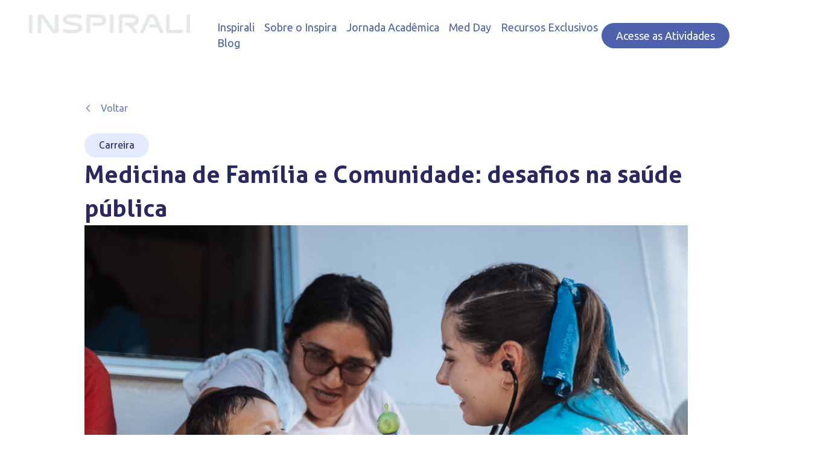

--- FILE ---
content_type: text/css
request_url: https://www.inspirali.com/app/uploads/elementor/css/post-6.css?ver=1757354273
body_size: -388
content:
.elementor-kit-6{--e-global-color-primary:#6EC1E4;--e-global-color-secondary:#54595F;--e-global-color-text:#7A7A7A;--e-global-color-accent:#61CE70;--e-global-color-051a7b4:#858585;--e-global-color-8f14d2a:#9EBFFD;--e-global-color-6ccb5e5:#B7A066;--e-global-color-e330508:#09101C;--e-global-color-ac5af1b:#44A9C0;--e-global-color-70ea365:#484848;--e-global-color-2098370:#034554;--e-global-color-a9633d4:#FFB924;--e-global-color-3fccf5b:#097992;--e-global-color-31bf050:#D20A11;--e-global-color-47e2e47:#330002;--e-global-color-50bbf29:#0F0F0F;--e-global-color-0f9fc83:#B10D14;--e-global-typography-primary-font-family:"Aller";--e-global-typography-primary-font-weight:600;--e-global-typography-secondary-font-family:"Aller";--e-global-typography-secondary-font-weight:400;--e-global-typography-text-font-family:"Aller";--e-global-typography-text-font-weight:400;--e-global-typography-accent-font-family:"Aller";--e-global-typography-accent-font-weight:500;}.elementor-section.elementor-section-boxed > .elementor-container{max-width:1140px;}.e-con{--container-max-width:1140px;}.elementor-widget:not(:last-child){margin-block-end:20px;}.elementor-element{--widgets-spacing:20px 20px;}{}h1.entry-title{display:var(--page-title-display);}.elementor-kit-6 e-page-transition{background-color:#FFBC7D;}@media(max-width:1024px){.elementor-section.elementor-section-boxed > .elementor-container{max-width:1024px;}.e-con{--container-max-width:1024px;}}@media(max-width:767px){.elementor-section.elementor-section-boxed > .elementor-container{max-width:767px;}.e-con{--container-max-width:767px;}}/* Start Custom Fonts CSS */@font-face {
	font-family: 'Aller';
	font-style: normal;
	font-weight: bold;
	font-display: auto;
	src: url('https://www.inspirali.com/app/uploads/2023/05/3Aller_Bd.ttf') format('truetype');
}
@font-face {
	font-family: 'Aller';
	font-style: italic;
	font-weight: bold;
	font-display: auto;
	src: url('https://www.inspirali.com/app/uploads/2023/05/3Aller_BdIt.ttf') format('truetype');
}
@font-face {
	font-family: 'Aller';
	font-style: italic;
	font-weight: normal;
	font-display: auto;
	src: url('https://www.inspirali.com/app/uploads/2023/05/3Aller_It.ttf') format('truetype');
}
@font-face {
	font-family: 'Aller';
	font-style: normal;
	font-weight: 300;
	font-display: auto;
	src: url('https://www.inspirali.com/app/uploads/2023/05/3Aller_Lt.ttf') format('truetype');
}
@font-face {
	font-family: 'Aller';
	font-style: italic;
	font-weight: 300;
	font-display: auto;
	src: url('https://www.inspirali.com/app/uploads/2023/05/3Aller_LtIt.ttf') format('truetype');
}
@font-face {
	font-family: 'Aller';
	font-style: normal;
	font-weight: normal;
	font-display: auto;
	src: url('https://www.inspirali.com/app/uploads/2023/05/3Aller_Rg.ttf') format('truetype');
}
@font-face {
	font-family: 'Aller';
	font-style: normal;
	font-weight: 500;
	font-display: auto;
	src: ;
}
/* End Custom Fonts CSS */

--- FILE ---
content_type: text/css
request_url: https://www.inspirali.com/app/uploads/elementor/css/post-129680.css?ver=1761768064
body_size: 2359
content:
.elementor-129680 .elementor-element.elementor-element-6bf2bab6{--display:flex;--flex-direction:row;--container-widget-width:calc( ( 1 - var( --container-widget-flex-grow ) ) * 100% );--container-widget-height:100%;--container-widget-flex-grow:1;--container-widget-align-self:stretch;--flex-wrap-mobile:wrap;--justify-content:space-between;--align-items:center;--gap:30px 30px;--background-transition:0.3s;--overlay-opacity:0.37;--margin-top:0px;--margin-bottom:-208px;--margin-left:0px;--margin-right:0px;--padding-top:38px;--padding-bottom:38px;--padding-left:36px;--padding-right:36px;--z-index:9;}.elementor-129680 .elementor-element.elementor-element-6bf2bab6::before, .elementor-129680 .elementor-element.elementor-element-6bf2bab6 > .elementor-background-video-container::before, .elementor-129680 .elementor-element.elementor-element-6bf2bab6 > .e-con-inner > .elementor-background-video-container::before, .elementor-129680 .elementor-element.elementor-element-6bf2bab6 > .elementor-background-slideshow::before, .elementor-129680 .elementor-element.elementor-element-6bf2bab6 > .e-con-inner > .elementor-background-slideshow::before, .elementor-129680 .elementor-element.elementor-element-6bf2bab6 > .elementor-motion-effects-container > .elementor-motion-effects-layer::before{background-color:#FFFFFFAB;--background-overlay:'';}.elementor-129680 .elementor-element.elementor-element-6bf2bab6::before{filter:brightness( 10% ) contrast( 100% ) saturate( 100% ) blur( 10px ) hue-rotate( 0deg );}.elementor-129680 .elementor-element.elementor-element-6bf2bab6, .elementor-129680 .elementor-element.elementor-element-6bf2bab6::before{--border-transition:0.3s;}.elementor-widget-theme-site-logo .widget-image-caption{color:var( --e-global-color-text );font-family:var( --e-global-typography-text-font-family ), Sans-serif;font-weight:var( --e-global-typography-text-font-weight );}.elementor-129680 .elementor-element.elementor-element-4e7dc2fe{text-align:left;}.elementor-129680 .elementor-element.elementor-element-4e7dc2fe img{width:140px;}.elementor-129680 .elementor-element.elementor-element-26a3611f{--display:flex;--flex-direction:row;--container-widget-width:calc( ( 1 - var( --container-widget-flex-grow ) ) * 100% );--container-widget-height:100%;--container-widget-flex-grow:1;--container-widget-align-self:stretch;--flex-wrap-mobile:wrap;--justify-content:flex-end;--align-items:center;--background-transition:0.3s;--padding-top:0px;--padding-bottom:0px;--padding-left:0px;--padding-right:0px;}.elementor-widget-mega-menu > .elementor-widget-container > .e-n-menu > .e-n-menu-wrapper > .e-n-menu-heading > .e-n-menu-item > .e-n-menu-title, .elementor-widget-mega-menu > .elementor-widget-container > .e-n-menu > .e-n-menu-wrapper > .e-n-menu-heading > .e-n-menu-item > .e-n-menu-title > .e-n-menu-title-container, .elementor-widget-mega-menu > .elementor-widget-container > .e-n-menu > .e-n-menu-wrapper > .e-n-menu-heading > .e-n-menu-item > .e-n-menu-title > .e-n-menu-title-container > span{font-family:var( --e-global-typography-accent-font-family ), Sans-serif;font-weight:var( --e-global-typography-accent-font-weight );}.elementor-widget-mega-menu{--n-menu-divider-color:var( --e-global-color-text );}.elementor-129680 .elementor-element.elementor-element-371372f9{--display:flex;--background-transition:0.3s;}.elementor-129680 .elementor-element.elementor-element-7765632{--display:flex;--background-transition:0.3s;}.elementor-129680 .elementor-element.elementor-element-22833077{--display:flex;--flex-direction:row;--container-widget-width:initial;--container-widget-height:100%;--container-widget-flex-grow:1;--container-widget-align-self:stretch;--flex-wrap-mobile:wrap;--gap:0px 0px;--background-transition:0.3s;--border-radius:6px 6px 6px 6px;--margin-top:0px;--margin-bottom:0px;--margin-left:0px;--margin-right:0px;--padding-top:32px;--padding-bottom:32px;--padding-left:32px;--padding-right:32px;--z-index:10;}.elementor-129680 .elementor-element.elementor-element-22833077:not(.elementor-motion-effects-element-type-background), .elementor-129680 .elementor-element.elementor-element-22833077 > .elementor-motion-effects-container > .elementor-motion-effects-layer{background-color:#9EBFFD;}.elementor-129680 .elementor-element.elementor-element-22833077, .elementor-129680 .elementor-element.elementor-element-22833077::before{--border-transition:0.3s;}.elementor-129680 .elementor-element.elementor-element-6b2dedd8{--display:flex;--gap:4px 4px;--background-transition:0.3s;--padding-top:0px;--padding-bottom:0px;--padding-left:0px;--padding-right:32px;}.elementor-widget-heading .elementor-heading-title{color:var( --e-global-color-primary );font-family:var( --e-global-typography-primary-font-family ), Sans-serif;font-weight:var( --e-global-typography-primary-font-weight );}.elementor-129680 .elementor-element.elementor-element-3fe7a90c{width:100%;max-width:100%;}.elementor-129680 .elementor-element.elementor-element-3fe7a90c > .elementor-widget-container{padding:0px 0px 5px 0px;border-style:solid;border-width:0px 0px 1px 0px;border-color:#0A305166;}.elementor-129680 .elementor-element.elementor-element-3fe7a90c .elementor-heading-title{color:#09101C;font-family:"Aller", Sans-serif;font-size:16px;font-weight:600;}.elementor-129680 .elementor-element.elementor-element-7f288e64 > .elementor-widget-container{margin:0px 0px 6px 0px;}.elementor-129680 .elementor-element.elementor-element-7f288e64 .elementor-heading-title{color:#09101C;font-family:"Aller", Sans-serif;font-size:15px;font-weight:600;}.elementor-widget-icon-list .elementor-icon-list-item:not(:last-child):after{border-color:var( --e-global-color-text );}.elementor-widget-icon-list .elementor-icon-list-icon i{color:var( --e-global-color-primary );}.elementor-widget-icon-list .elementor-icon-list-icon svg{fill:var( --e-global-color-primary );}.elementor-widget-icon-list .elementor-icon-list-item > .elementor-icon-list-text, .elementor-widget-icon-list .elementor-icon-list-item > a{font-family:var( --e-global-typography-text-font-family ), Sans-serif;font-weight:var( --e-global-typography-text-font-weight );}.elementor-widget-icon-list .elementor-icon-list-text{color:var( --e-global-color-secondary );}.elementor-129680 .elementor-element.elementor-element-1088ae7e > .elementor-widget-container{padding:0px 0px 0px 0px;}.elementor-129680 .elementor-element.elementor-element-1088ae7e .elementor-icon-list-items:not(.elementor-inline-items) .elementor-icon-list-item:not(:last-child){padding-bottom:calc(8px/2);}.elementor-129680 .elementor-element.elementor-element-1088ae7e .elementor-icon-list-items:not(.elementor-inline-items) .elementor-icon-list-item:not(:first-child){margin-top:calc(8px/2);}.elementor-129680 .elementor-element.elementor-element-1088ae7e .elementor-icon-list-items.elementor-inline-items .elementor-icon-list-item{margin-right:calc(8px/2);margin-left:calc(8px/2);}.elementor-129680 .elementor-element.elementor-element-1088ae7e .elementor-icon-list-items.elementor-inline-items{margin-right:calc(-8px/2);margin-left:calc(-8px/2);}body.rtl .elementor-129680 .elementor-element.elementor-element-1088ae7e .elementor-icon-list-items.elementor-inline-items .elementor-icon-list-item:after{left:calc(-8px/2);}body:not(.rtl) .elementor-129680 .elementor-element.elementor-element-1088ae7e .elementor-icon-list-items.elementor-inline-items .elementor-icon-list-item:after{right:calc(-8px/2);}.elementor-129680 .elementor-element.elementor-element-1088ae7e .elementor-icon-list-icon i{transition:color 0.3s;}.elementor-129680 .elementor-element.elementor-element-1088ae7e .elementor-icon-list-icon svg{transition:fill 0.3s;}.elementor-129680 .elementor-element.elementor-element-1088ae7e{--e-icon-list-icon-size:14px;--icon-vertical-offset:0px;}.elementor-129680 .elementor-element.elementor-element-1088ae7e .elementor-icon-list-item > .elementor-icon-list-text, .elementor-129680 .elementor-element.elementor-element-1088ae7e .elementor-icon-list-item > a{font-family:"Aller", Sans-serif;font-size:14px;font-weight:400;}.elementor-129680 .elementor-element.elementor-element-1088ae7e .elementor-icon-list-text{color:#09101C;transition:color 0.3s;}.elementor-129680 .elementor-element.elementor-element-256cfba9{width:100%;max-width:100%;}.elementor-129680 .elementor-element.elementor-element-256cfba9 > .elementor-widget-container{padding:8px 0px 5px 0px;border-style:solid;border-width:0px 0px 1px 0px;border-color:#0A305166;}.elementor-129680 .elementor-element.elementor-element-256cfba9 .elementor-heading-title{color:#09101C;font-family:"Aller", Sans-serif;font-size:16px;font-weight:600;}.elementor-129680 .elementor-element.elementor-element-4f970f2b > .elementor-widget-container{margin:0px 0px 2px 0px;}.elementor-129680 .elementor-element.elementor-element-4f970f2b .elementor-icon-list-items:not(.elementor-inline-items) .elementor-icon-list-item:not(:last-child){padding-bottom:calc(8px/2);}.elementor-129680 .elementor-element.elementor-element-4f970f2b .elementor-icon-list-items:not(.elementor-inline-items) .elementor-icon-list-item:not(:first-child){margin-top:calc(8px/2);}.elementor-129680 .elementor-element.elementor-element-4f970f2b .elementor-icon-list-items.elementor-inline-items .elementor-icon-list-item{margin-right:calc(8px/2);margin-left:calc(8px/2);}.elementor-129680 .elementor-element.elementor-element-4f970f2b .elementor-icon-list-items.elementor-inline-items{margin-right:calc(-8px/2);margin-left:calc(-8px/2);}body.rtl .elementor-129680 .elementor-element.elementor-element-4f970f2b .elementor-icon-list-items.elementor-inline-items .elementor-icon-list-item:after{left:calc(-8px/2);}body:not(.rtl) .elementor-129680 .elementor-element.elementor-element-4f970f2b .elementor-icon-list-items.elementor-inline-items .elementor-icon-list-item:after{right:calc(-8px/2);}.elementor-129680 .elementor-element.elementor-element-4f970f2b .elementor-icon-list-icon i{transition:color 0.3s;}.elementor-129680 .elementor-element.elementor-element-4f970f2b .elementor-icon-list-icon svg{transition:fill 0.3s;}.elementor-129680 .elementor-element.elementor-element-4f970f2b{--e-icon-list-icon-size:14px;--icon-vertical-offset:0px;}.elementor-129680 .elementor-element.elementor-element-4f970f2b .elementor-icon-list-item > .elementor-icon-list-text, .elementor-129680 .elementor-element.elementor-element-4f970f2b .elementor-icon-list-item > a{font-family:"Aller", Sans-serif;font-size:14px;font-weight:400;}.elementor-129680 .elementor-element.elementor-element-4f970f2b .elementor-icon-list-text{color:#09101C;transition:color 0.3s;}.elementor-129680 .elementor-element.elementor-element-1b019f59{--display:flex;--gap:4px 4px;--background-transition:0.3s;--padding-top:0px;--padding-bottom:0px;--padding-left:32px;--padding-right:0px;}.elementor-129680 .elementor-element.elementor-element-5924b2af{width:100%;max-width:100%;}.elementor-129680 .elementor-element.elementor-element-5924b2af > .elementor-widget-container{padding:0px 0px 5px 0px;border-style:solid;border-width:0px 0px 1px 0px;border-color:#0A305166;}.elementor-129680 .elementor-element.elementor-element-5924b2af .elementor-heading-title{color:#09101C;font-family:"Aller", Sans-serif;font-size:16px;font-weight:600;}.elementor-129680 .elementor-element.elementor-element-1ec8fff6 .elementor-icon-list-items:not(.elementor-inline-items) .elementor-icon-list-item:not(:last-child){padding-bottom:calc(8px/2);}.elementor-129680 .elementor-element.elementor-element-1ec8fff6 .elementor-icon-list-items:not(.elementor-inline-items) .elementor-icon-list-item:not(:first-child){margin-top:calc(8px/2);}.elementor-129680 .elementor-element.elementor-element-1ec8fff6 .elementor-icon-list-items.elementor-inline-items .elementor-icon-list-item{margin-right:calc(8px/2);margin-left:calc(8px/2);}.elementor-129680 .elementor-element.elementor-element-1ec8fff6 .elementor-icon-list-items.elementor-inline-items{margin-right:calc(-8px/2);margin-left:calc(-8px/2);}body.rtl .elementor-129680 .elementor-element.elementor-element-1ec8fff6 .elementor-icon-list-items.elementor-inline-items .elementor-icon-list-item:after{left:calc(-8px/2);}body:not(.rtl) .elementor-129680 .elementor-element.elementor-element-1ec8fff6 .elementor-icon-list-items.elementor-inline-items .elementor-icon-list-item:after{right:calc(-8px/2);}.elementor-129680 .elementor-element.elementor-element-1ec8fff6 .elementor-icon-list-icon i{transition:color 0.3s;}.elementor-129680 .elementor-element.elementor-element-1ec8fff6 .elementor-icon-list-icon svg{transition:fill 0.3s;}.elementor-129680 .elementor-element.elementor-element-1ec8fff6{--e-icon-list-icon-size:14px;--icon-vertical-offset:0px;}.elementor-129680 .elementor-element.elementor-element-1ec8fff6 .elementor-icon-list-item > .elementor-icon-list-text, .elementor-129680 .elementor-element.elementor-element-1ec8fff6 .elementor-icon-list-item > a{font-family:"Aller", Sans-serif;font-size:14px;font-weight:400;}.elementor-129680 .elementor-element.elementor-element-1ec8fff6 .elementor-icon-list-text{color:#09101C;transition:color 0.3s;}.elementor-129680 .elementor-element.elementor-element-377b5713{width:100%;max-width:100%;}.elementor-129680 .elementor-element.elementor-element-377b5713 > .elementor-widget-container{padding:8px 0px 5px 0px;border-style:solid;border-width:0px 0px 1px 0px;border-color:#0A305166;}.elementor-129680 .elementor-element.elementor-element-377b5713 .elementor-heading-title{color:#09101C;font-family:"Aller", Sans-serif;font-size:16px;font-weight:600;}.elementor-129680 .elementor-element.elementor-element-56475647 .elementor-icon-list-items:not(.elementor-inline-items) .elementor-icon-list-item:not(:last-child){padding-bottom:calc(8px/2);}.elementor-129680 .elementor-element.elementor-element-56475647 .elementor-icon-list-items:not(.elementor-inline-items) .elementor-icon-list-item:not(:first-child){margin-top:calc(8px/2);}.elementor-129680 .elementor-element.elementor-element-56475647 .elementor-icon-list-items.elementor-inline-items .elementor-icon-list-item{margin-right:calc(8px/2);margin-left:calc(8px/2);}.elementor-129680 .elementor-element.elementor-element-56475647 .elementor-icon-list-items.elementor-inline-items{margin-right:calc(-8px/2);margin-left:calc(-8px/2);}body.rtl .elementor-129680 .elementor-element.elementor-element-56475647 .elementor-icon-list-items.elementor-inline-items .elementor-icon-list-item:after{left:calc(-8px/2);}body:not(.rtl) .elementor-129680 .elementor-element.elementor-element-56475647 .elementor-icon-list-items.elementor-inline-items .elementor-icon-list-item:after{right:calc(-8px/2);}.elementor-129680 .elementor-element.elementor-element-56475647 .elementor-icon-list-icon i{transition:color 0.3s;}.elementor-129680 .elementor-element.elementor-element-56475647 .elementor-icon-list-icon svg{transition:fill 0.3s;}.elementor-129680 .elementor-element.elementor-element-56475647{--e-icon-list-icon-size:14px;--icon-vertical-offset:0px;}.elementor-129680 .elementor-element.elementor-element-56475647 .elementor-icon-list-item > .elementor-icon-list-text, .elementor-129680 .elementor-element.elementor-element-56475647 .elementor-icon-list-item > a{font-family:"Aller", Sans-serif;font-size:14px;font-weight:400;}.elementor-129680 .elementor-element.elementor-element-56475647 .elementor-icon-list-text{color:#09101C;transition:color 0.3s;}.elementor-129680 .elementor-element.elementor-element-675fc033{--display:flex;--background-transition:0.3s;--border-radius:6px 6px 6px 6px;--padding-top:12px;--padding-bottom:12px;--padding-left:56px;--padding-right:56px;}.elementor-129680 .elementor-element.elementor-element-675fc033:not(.elementor-motion-effects-element-type-background), .elementor-129680 .elementor-element.elementor-element-675fc033 > .elementor-motion-effects-container > .elementor-motion-effects-layer{background-color:#9EBFFD;}.elementor-129680 .elementor-element.elementor-element-675fc033, .elementor-129680 .elementor-element.elementor-element-675fc033::before{--border-transition:0.3s;}.elementor-129680 .elementor-element.elementor-element-4d0753f9{width:100%;max-width:100%;}.elementor-129680 .elementor-element.elementor-element-4d0753f9 .elementor-heading-title{color:#09101C;font-family:"Aller", Sans-serif;font-size:15px;font-weight:600;}.elementor-129680 .elementor-element.elementor-element-101bb884{--n-menu-dropdown-content-max-width:fit-content;--n-menu-heading-justify-content:flex-end;--n-menu-title-flex-grow:initial;--n-menu-title-justify-content:initial;--n-menu-title-justify-content-mobile:flex-end;--n-menu-heading-wrap:wrap;--n-menu-heading-overflow-x:initial;--n-menu-title-distance-from-content:7px;--n-menu-toggle-icon-wrapper-animation-duration:500ms;--n-menu-title-space-between:22px;--n-menu-title-font-size:14px;--n-menu-title-color-normal:#FFFFFF;--n-menu-title-transition:300ms;--n-menu-icon-gap:0px;--n-menu-toggle-icon-size:20px;--n-menu-toggle-icon-hover-duration:500ms;--n-menu-toggle-icon-distance-from-dropdown:0px;}.elementor-129680 .elementor-element.elementor-element-101bb884 > .elementor-widget-container > .e-n-menu > .e-n-menu-wrapper > .e-n-menu-heading > .e-n-menu-item > .e-n-menu-title, .elementor-129680 .elementor-element.elementor-element-101bb884 > .elementor-widget-container > .e-n-menu > .e-n-menu-wrapper > .e-n-menu-heading > .e-n-menu-item > .e-n-menu-title > .e-n-menu-title-container, .elementor-129680 .elementor-element.elementor-element-101bb884 > .elementor-widget-container > .e-n-menu > .e-n-menu-wrapper > .e-n-menu-heading > .e-n-menu-item > .e-n-menu-title > .e-n-menu-title-container > span{font-family:"Aller", Sans-serif;font-weight:400;letter-spacing:0px;}.elementor-129680 .elementor-element.elementor-element-101bb884 {--n-menu-title-color-hover:#FFFFFF;--n-menu-title-color-active:#FFFFFF;}.elementor-widget-icon.elementor-view-stacked .elementor-icon{background-color:var( --e-global-color-primary );}.elementor-widget-icon.elementor-view-framed .elementor-icon, .elementor-widget-icon.elementor-view-default .elementor-icon{color:var( --e-global-color-primary );border-color:var( --e-global-color-primary );}.elementor-widget-icon.elementor-view-framed .elementor-icon, .elementor-widget-icon.elementor-view-default .elementor-icon svg{fill:var( --e-global-color-primary );}.elementor-129680 .elementor-element.elementor-element-35aba43e .elementor-icon-wrapper{text-align:center;}.elementor-widget-button .elementor-button{background-color:var( --e-global-color-accent );font-family:var( --e-global-typography-accent-font-family ), Sans-serif;font-weight:var( --e-global-typography-accent-font-weight );}.elementor-129680 .elementor-element.elementor-element-1f028714 .elementor-button{background-color:#B7A066;font-family:"Aller", Sans-serif;font-size:18px;font-weight:700;text-transform:none;fill:#09101C;color:#09101C;border-style:solid;border-width:1px 1px 1px 1px;border-color:#B7A066;border-radius:4px 4px 4px 4px;padding:16px 32px 16px 32px;}.elementor-129680 .elementor-element.elementor-element-1f028714 .elementor-button:hover, .elementor-129680 .elementor-element.elementor-element-1f028714 .elementor-button:focus{background-color:#B7A066;border-color:#B7A066;}.elementor-129680 .elementor-element.elementor-element-488289a1 .elementor-button{background-color:#B7A066;font-family:"Aller", Sans-serif;font-size:18px;font-weight:700;text-transform:none;fill:#09101C;color:#09101C;border-style:solid;border-width:1px 1px 1px 1px;border-color:#B7A066;border-radius:4px 4px 4px 4px;padding:16px 32px 16px 32px;}.elementor-129680 .elementor-element.elementor-element-488289a1 .elementor-button:hover, .elementor-129680 .elementor-element.elementor-element-488289a1 .elementor-button:focus{background-color:#B7A066;border-color:#B7A066;}.elementor-129680 .elementor-element.elementor-element-984ec38{--display:flex;--background-transition:0.3s;}.elementor-widget-nav-menu .elementor-nav-menu .elementor-item{font-family:var( --e-global-typography-primary-font-family ), Sans-serif;font-weight:var( --e-global-typography-primary-font-weight );}.elementor-widget-nav-menu .elementor-nav-menu--main .elementor-item{color:var( --e-global-color-text );fill:var( --e-global-color-text );}.elementor-widget-nav-menu .elementor-nav-menu--main .elementor-item:hover,
					.elementor-widget-nav-menu .elementor-nav-menu--main .elementor-item.elementor-item-active,
					.elementor-widget-nav-menu .elementor-nav-menu--main .elementor-item.highlighted,
					.elementor-widget-nav-menu .elementor-nav-menu--main .elementor-item:focus{color:var( --e-global-color-accent );fill:var( --e-global-color-accent );}.elementor-widget-nav-menu .elementor-nav-menu--main:not(.e--pointer-framed) .elementor-item:before,
					.elementor-widget-nav-menu .elementor-nav-menu--main:not(.e--pointer-framed) .elementor-item:after{background-color:var( --e-global-color-accent );}.elementor-widget-nav-menu .e--pointer-framed .elementor-item:before,
					.elementor-widget-nav-menu .e--pointer-framed .elementor-item:after{border-color:var( --e-global-color-accent );}.elementor-widget-nav-menu{--e-nav-menu-divider-color:var( --e-global-color-text );}.elementor-widget-nav-menu .elementor-nav-menu--dropdown .elementor-item, .elementor-widget-nav-menu .elementor-nav-menu--dropdown  .elementor-sub-item{font-family:var( --e-global-typography-accent-font-family ), Sans-serif;font-weight:var( --e-global-typography-accent-font-weight );}.elementor-129680 .elementor-element.elementor-element-e1e253f .elementor-menu-toggle{margin:0 auto;}.elementor-129680:not(.elementor-motion-effects-element-type-background), .elementor-129680 > .elementor-motion-effects-container > .elementor-motion-effects-layer{background-color:#000000;}.elementor-theme-builder-content-area{height:400px;}.elementor-location-header:before, .elementor-location-footer:before{content:"";display:table;clear:both;}@media(min-width:768px){.elementor-129680 .elementor-element.elementor-element-6bf2bab6{--content-width:1280px;}.elementor-129680 .elementor-element.elementor-element-26a3611f{--width:84%;}.elementor-129680 .elementor-element.elementor-element-22833077{--width:721px;}.elementor-129680 .elementor-element.elementor-element-6b2dedd8{--width:50%;}.elementor-129680 .elementor-element.elementor-element-1b019f59{--width:50%;}}@media(max-width:1550px){.elementor-129680 .elementor-element.elementor-element-6bf2bab6{--padding-top:24px;--padding-bottom:24px;--padding-left:38px;--padding-right:38px;}.elementor-129680 .elementor-element.elementor-element-1088ae7e .elementor-icon-list-items:not(.elementor-inline-items) .elementor-icon-list-item:not(:last-child){padding-bottom:calc(5px/2);}.elementor-129680 .elementor-element.elementor-element-1088ae7e .elementor-icon-list-items:not(.elementor-inline-items) .elementor-icon-list-item:not(:first-child){margin-top:calc(5px/2);}.elementor-129680 .elementor-element.elementor-element-1088ae7e .elementor-icon-list-items.elementor-inline-items .elementor-icon-list-item{margin-right:calc(5px/2);margin-left:calc(5px/2);}.elementor-129680 .elementor-element.elementor-element-1088ae7e .elementor-icon-list-items.elementor-inline-items{margin-right:calc(-5px/2);margin-left:calc(-5px/2);}body.rtl .elementor-129680 .elementor-element.elementor-element-1088ae7e .elementor-icon-list-items.elementor-inline-items .elementor-icon-list-item:after{left:calc(-5px/2);}body:not(.rtl) .elementor-129680 .elementor-element.elementor-element-1088ae7e .elementor-icon-list-items.elementor-inline-items .elementor-icon-list-item:after{right:calc(-5px/2);}.elementor-129680 .elementor-element.elementor-element-4f970f2b .elementor-icon-list-items:not(.elementor-inline-items) .elementor-icon-list-item:not(:last-child){padding-bottom:calc(5px/2);}.elementor-129680 .elementor-element.elementor-element-4f970f2b .elementor-icon-list-items:not(.elementor-inline-items) .elementor-icon-list-item:not(:first-child){margin-top:calc(5px/2);}.elementor-129680 .elementor-element.elementor-element-4f970f2b .elementor-icon-list-items.elementor-inline-items .elementor-icon-list-item{margin-right:calc(5px/2);margin-left:calc(5px/2);}.elementor-129680 .elementor-element.elementor-element-4f970f2b .elementor-icon-list-items.elementor-inline-items{margin-right:calc(-5px/2);margin-left:calc(-5px/2);}body.rtl .elementor-129680 .elementor-element.elementor-element-4f970f2b .elementor-icon-list-items.elementor-inline-items .elementor-icon-list-item:after{left:calc(-5px/2);}body:not(.rtl) .elementor-129680 .elementor-element.elementor-element-4f970f2b .elementor-icon-list-items.elementor-inline-items .elementor-icon-list-item:after{right:calc(-5px/2);}.elementor-129680 .elementor-element.elementor-element-1ec8fff6 .elementor-icon-list-items:not(.elementor-inline-items) .elementor-icon-list-item:not(:last-child){padding-bottom:calc(5px/2);}.elementor-129680 .elementor-element.elementor-element-1ec8fff6 .elementor-icon-list-items:not(.elementor-inline-items) .elementor-icon-list-item:not(:first-child){margin-top:calc(5px/2);}.elementor-129680 .elementor-element.elementor-element-1ec8fff6 .elementor-icon-list-items.elementor-inline-items .elementor-icon-list-item{margin-right:calc(5px/2);margin-left:calc(5px/2);}.elementor-129680 .elementor-element.elementor-element-1ec8fff6 .elementor-icon-list-items.elementor-inline-items{margin-right:calc(-5px/2);margin-left:calc(-5px/2);}body.rtl .elementor-129680 .elementor-element.elementor-element-1ec8fff6 .elementor-icon-list-items.elementor-inline-items .elementor-icon-list-item:after{left:calc(-5px/2);}body:not(.rtl) .elementor-129680 .elementor-element.elementor-element-1ec8fff6 .elementor-icon-list-items.elementor-inline-items .elementor-icon-list-item:after{right:calc(-5px/2);}.elementor-129680 .elementor-element.elementor-element-56475647 .elementor-icon-list-items:not(.elementor-inline-items) .elementor-icon-list-item:not(:last-child){padding-bottom:calc(5px/2);}.elementor-129680 .elementor-element.elementor-element-56475647 .elementor-icon-list-items:not(.elementor-inline-items) .elementor-icon-list-item:not(:first-child){margin-top:calc(5px/2);}.elementor-129680 .elementor-element.elementor-element-56475647 .elementor-icon-list-items.elementor-inline-items .elementor-icon-list-item{margin-right:calc(5px/2);margin-left:calc(5px/2);}.elementor-129680 .elementor-element.elementor-element-56475647 .elementor-icon-list-items.elementor-inline-items{margin-right:calc(-5px/2);margin-left:calc(-5px/2);}body.rtl .elementor-129680 .elementor-element.elementor-element-56475647 .elementor-icon-list-items.elementor-inline-items .elementor-icon-list-item:after{left:calc(-5px/2);}body:not(.rtl) .elementor-129680 .elementor-element.elementor-element-56475647 .elementor-icon-list-items.elementor-inline-items .elementor-icon-list-item:after{right:calc(-5px/2);}}@media(max-width:1200px){.elementor-129680 .elementor-element.elementor-element-6bf2bab6{--margin-top:0px;--margin-bottom:-120px;--margin-left:0px;--margin-right:0px;}.elementor-129680 .elementor-element.elementor-element-4e7dc2fe img{width:103px;}.elementor-129680 .elementor-element.elementor-element-101bb884 > .elementor-widget-container{padding:0px 94px 0px 0px;}.elementor-129680 .elementor-element.elementor-element-101bb884{--n-menu-title-space-between:16px;}.elementor-129680 .elementor-element.elementor-element-1f028714 > .elementor-widget-container{margin:0px 0px 0px 0px;padding:0px 0px 0px 0px;}.elementor-129680 .elementor-element.elementor-element-488289a1 > .elementor-widget-container{margin:0px 0px 0px 0px;padding:0px 0px 0px 0px;}}@media(max-width:1024px){.elementor-129680 .elementor-element.elementor-element-4e7dc2fe{width:var( --container-widget-width, 471px );max-width:471px;--container-widget-width:471px;--container-widget-flex-grow:0;}.elementor-129680 .elementor-element.elementor-element-4e7dc2fe > .elementor-widget-container{margin:0px 0px 0px 0px;padding:0px 0px 0px 0px;}.elementor-129680 .elementor-element.elementor-element-4e7dc2fe img{width:100%;}.elementor-129680 .elementor-element.elementor-element-26a3611f{--gap:36px 36px;}.elementor-129680 .elementor-element.elementor-element-35aba43e > .elementor-widget-container{margin:0px 0px -6px 0px;}.elementor-129680 .elementor-element.elementor-element-35aba43e .elementor-icon{font-size:26px;}.elementor-129680 .elementor-element.elementor-element-35aba43e .elementor-icon svg{height:26px;}.elementor-129680 .elementor-element.elementor-element-1f028714 > .elementor-widget-container{margin:0px 0px 0px 0px;padding:0px 0px 0px 0px;}.elementor-129680 .elementor-element.elementor-element-488289a1 > .elementor-widget-container{margin:0px 0px 0px 0px;padding:0px 0px 0px 0px;}}@media(max-width:767px){.elementor-129680 .elementor-element.elementor-element-6bf2bab6{--justify-content:space-between;--gap:16px 16px;--flex-wrap:nowrap;--margin-top:0px;--margin-bottom:-66px;--margin-left:0px;--margin-right:0px;--padding-top:20px;--padding-bottom:20px;--padding-left:24px;--padding-right:24px;}.elementor-129680 .elementor-element.elementor-element-4e7dc2fe > .elementor-widget-container{margin:0px 0px 0px 0px;padding:0px 0px 0px 0px;}.elementor-129680 .elementor-element.elementor-element-4e7dc2fe{--container-widget-width:197px;--container-widget-flex-grow:0;width:var( --container-widget-width, 197px );max-width:197px;}.elementor-129680 .elementor-element.elementor-element-4e7dc2fe img{width:80%;}.elementor-129680 .elementor-element.elementor-element-26a3611f{--justify-content:flex-end;--gap:24px 24px;}.elementor-129680 .elementor-element.elementor-element-35aba43e > .elementor-widget-container{margin:0px 0px -4px 0px;}.elementor-129680 .elementor-element.elementor-element-35aba43e .elementor-icon{font-size:22px;}.elementor-129680 .elementor-element.elementor-element-35aba43e .elementor-icon svg{height:22px;}.elementor-129680 .elementor-element.elementor-element-1f028714 > .elementor-widget-container{margin:0px 0px 0px 0px;padding:0px 0px 0px 0px;}.elementor-129680 .elementor-element.elementor-element-488289a1 > .elementor-widget-container{margin:0px 0px 0px 0px;padding:0px 0px 0px 0px;}}/* Start custom CSS for container, class: .elementor-element-22833077 */.elementor-129680 .elementor-element.elementor-element-22833077 a{
    transform: translatex(0);
    transition: 150ms ease;
}

.elementor-129680 .elementor-element.elementor-element-22833077 a:hover{
    transform: translatex(8px) !important;
}
.elementor-icon-list-item{
    margin-top: 0px !important;
    padding-bottom: 0px !important;
}/* End custom CSS */
/* Start custom CSS for container, class: .elementor-element-22833077 */.elementor-129680 .elementor-element.elementor-element-22833077 a{
    transform: translatex(0);
    transition: 150ms ease;
}

.elementor-129680 .elementor-element.elementor-element-22833077 a:hover{
    transform: translatex(8px) !important;
}
.elementor-icon-list-item{
    margin-top: 0px !important;
    padding-bottom: 0px !important;
}/* End custom CSS */
/* Start custom CSS for container, class: .elementor-element-22833077 */.elementor-129680 .elementor-element.elementor-element-22833077 a{
    transform: translatex(0);
    transition: 150ms ease;
}

.elementor-129680 .elementor-element.elementor-element-22833077 a:hover{
    transform: translatex(8px) !important;
}
.elementor-icon-list-item{
    margin-top: 0px !important;
    padding-bottom: 0px !important;
}/* End custom CSS */
/* Start custom CSS for container, class: .elementor-element-22833077 */.elementor-129680 .elementor-element.elementor-element-22833077 a{
    transform: translatex(0);
    transition: 150ms ease;
}

.elementor-129680 .elementor-element.elementor-element-22833077 a:hover{
    transform: translatex(8px) !important;
}
.elementor-icon-list-item{
    margin-top: 0px !important;
    padding-bottom: 0px !important;
}/* End custom CSS */
/* Start custom CSS for container, class: .elementor-element-22833077 */.elementor-129680 .elementor-element.elementor-element-22833077 a{
    transform: translatex(0);
    transition: 150ms ease;
}

.elementor-129680 .elementor-element.elementor-element-22833077 a:hover{
    transform: translatex(8px) !important;
}
.elementor-icon-list-item{
    margin-top: 0px !important;
    padding-bottom: 0px !important;
}/* End custom CSS */
/* Start custom CSS for mega-menu, class: .elementor-element-101bb884 */.e-n-menu-dropdown-icon{
    margin-left: 8px !important;
}

.e-current .e-n-menu-title-text{
    font-weight: 600;
}/* End custom CSS */
/* Start custom CSS for icon, class: .elementor-element-35aba43e */.elementor-129680 .elementor-element.elementor-element-35aba43e path{
    fill: #ffff;
}/* End custom CSS */
/* Start custom CSS for html, class: .elementor-element-cd8b1b4 */.elementor-129680 .elementor-element.elementor-element-cd8b1b4{
    display: none;
    
}

#e-n-menu-title-1473.e-active a, #e-n-menu-title-1473.e-active .fa-chevron-up::before{
    color: #b7a066 !important;
}/* End custom CSS */
/* Start custom CSS for container, class: .elementor-element-6bf2bab6 */.elementor-129680 .elementor-element.elementor-element-6bf2bab6.elementor-sticky--effects{ 
   background-color: rgba(0,0,0,0.4)!important; 
   backdrop-filter: saturate(180%) blur(20px);
   -webkit-backdrop-filter: saturate(180%) blur(20px);
}
.elementor-129680 .elementor-element.elementor-element-6bf2bab6{ 
   transition: background-color 1s ease !important;
}
.elementor-129680 .elementor-element.elementor-element-6bf2bab6.elementor-sticky--effects >.elementor-container{
   min-height: 70px;
}
.elementor-129680 .elementor-element.elementor-element-6bf2bab6 > .elementor-container{
   transition: min-height 1s ease !important;
}/* End custom CSS */
/* Start Custom Fonts CSS */@font-face {
	font-family: 'Aller';
	font-style: normal;
	font-weight: bold;
	font-display: auto;
	src: url('https://www.inspirali.com/app/uploads/2023/05/3Aller_Bd.ttf') format('truetype');
}
@font-face {
	font-family: 'Aller';
	font-style: italic;
	font-weight: bold;
	font-display: auto;
	src: url('https://www.inspirali.com/app/uploads/2023/05/3Aller_BdIt.ttf') format('truetype');
}
@font-face {
	font-family: 'Aller';
	font-style: italic;
	font-weight: normal;
	font-display: auto;
	src: url('https://www.inspirali.com/app/uploads/2023/05/3Aller_It.ttf') format('truetype');
}
@font-face {
	font-family: 'Aller';
	font-style: normal;
	font-weight: 300;
	font-display: auto;
	src: url('https://www.inspirali.com/app/uploads/2023/05/3Aller_Lt.ttf') format('truetype');
}
@font-face {
	font-family: 'Aller';
	font-style: italic;
	font-weight: 300;
	font-display: auto;
	src: url('https://www.inspirali.com/app/uploads/2023/05/3Aller_LtIt.ttf') format('truetype');
}
@font-face {
	font-family: 'Aller';
	font-style: normal;
	font-weight: normal;
	font-display: auto;
	src: url('https://www.inspirali.com/app/uploads/2023/05/3Aller_Rg.ttf') format('truetype');
}
@font-face {
	font-family: 'Aller';
	font-style: normal;
	font-weight: 500;
	font-display: auto;
	src: ;
}
/* End Custom Fonts CSS */

--- FILE ---
content_type: text/css
request_url: https://www.inspirali.com/app/uploads/elementor/css/post-152.css?ver=1762955310
body_size: 2620
content:
.elementor-152 .elementor-element.elementor-element-5d5dfcee{--display:flex;--flex-direction:row;--container-widget-width:initial;--container-widget-height:100%;--container-widget-flex-grow:1;--container-widget-align-self:stretch;--flex-wrap-mobile:wrap;--justify-content:center;--background-transition:0.3s;--padding-top:94px;--padding-bottom:94px;--padding-left:94px;--padding-right:94px;}.elementor-152 .elementor-element.elementor-element-5d5dfcee:not(.elementor-motion-effects-element-type-background), .elementor-152 .elementor-element.elementor-element-5d5dfcee > .elementor-motion-effects-container > .elementor-motion-effects-layer{background-color:#060C15;}.elementor-152 .elementor-element.elementor-element-5d5dfcee, .elementor-152 .elementor-element.elementor-element-5d5dfcee::before{--border-transition:0.3s;}.elementor-152 .elementor-element.elementor-element-55e130c4{--display:flex;--flex-direction:row;--container-widget-width:calc( ( 1 - var( --container-widget-flex-grow ) ) * 100% );--container-widget-height:100%;--container-widget-flex-grow:1;--container-widget-align-self:stretch;--flex-wrap-mobile:wrap;--justify-content:space-evenly;--align-items:flex-start;--gap:45px 45px;--background-transition:0.3s;--margin-top:0px;--margin-bottom:0px;--margin-left:0px;--margin-right:0px;--padding-top:50px;--padding-bottom:50px;--padding-left:20px;--padding-right:20px;}.elementor-152 .elementor-element.elementor-element-55e130c4.e-con{--align-self:center;}.elementor-152 .elementor-element.elementor-element-51dfc4d0{--display:flex;--flex-direction:column;--container-widget-width:100%;--container-widget-height:initial;--container-widget-flex-grow:0;--container-widget-align-self:initial;--flex-wrap-mobile:wrap;--gap:0px 0px;--background-transition:0.3s;border-style:solid;--border-style:solid;border-width:0px 0px 0px 0px;--border-top-width:0px;--border-right-width:0px;--border-bottom-width:0px;--border-left-width:0px;border-color:#0A3051;--border-color:#0A3051;--border-radius:0px 0px 0px 0px;--padding-top:20px;--padding-bottom:20px;--padding-left:20px;--padding-right:20px;}.elementor-152 .elementor-element.elementor-element-51dfc4d0, .elementor-152 .elementor-element.elementor-element-51dfc4d0::before{--border-transition:0.3s;}.elementor-152 .elementor-element.elementor-element-51dfc4d0.e-con{--flex-grow:0;--flex-shrink:0;}.elementor-widget-image .widget-image-caption{color:var( --e-global-color-text );font-family:var( --e-global-typography-text-font-family ), Sans-serif;font-weight:var( --e-global-typography-text-font-weight );}.elementor-152 .elementor-element.elementor-element-c874adf > .elementor-widget-container{margin:0px 0px 20px 0px;padding:0px 0px 0px 0px;}.elementor-152 .elementor-element.elementor-element-c874adf{text-align:left;}.elementor-152 .elementor-element.elementor-element-c874adf img{width:106px;}.elementor-widget-text-editor{color:var( --e-global-color-text );font-family:var( --e-global-typography-text-font-family ), Sans-serif;font-weight:var( --e-global-typography-text-font-weight );}.elementor-widget-text-editor.elementor-drop-cap-view-stacked .elementor-drop-cap{background-color:var( --e-global-color-primary );}.elementor-widget-text-editor.elementor-drop-cap-view-framed .elementor-drop-cap, .elementor-widget-text-editor.elementor-drop-cap-view-default .elementor-drop-cap{color:var( --e-global-color-primary );border-color:var( --e-global-color-primary );}.elementor-152 .elementor-element.elementor-element-2c78d162 > .elementor-widget-container{margin:0px 0px 0px 0px;padding:0px 0px 0px 0px;}.elementor-152 .elementor-element.elementor-element-2c78d162.elementor-element{--align-self:flex-start;}.elementor-152 .elementor-element.elementor-element-2c78d162{color:#E8E8E8;font-family:"Aller", Sans-serif;font-size:14px;font-weight:200;}.elementor-152 .elementor-element.elementor-element-20937967 > .elementor-widget-container{margin:0px 0px 0px 0px;padding:0px 0px 0px 0px;}.elementor-152 .elementor-element.elementor-element-20937967.elementor-element{--align-self:flex-start;}.elementor-152 .elementor-element.elementor-element-20937967{color:#E8E8E8;font-family:"Aller", Sans-serif;font-size:14px;font-weight:200;}.elementor-widget-icon-list .elementor-icon-list-item:not(:last-child):after{border-color:var( --e-global-color-text );}.elementor-widget-icon-list .elementor-icon-list-icon i{color:var( --e-global-color-primary );}.elementor-widget-icon-list .elementor-icon-list-icon svg{fill:var( --e-global-color-primary );}.elementor-widget-icon-list .elementor-icon-list-item > .elementor-icon-list-text, .elementor-widget-icon-list .elementor-icon-list-item > a{font-family:var( --e-global-typography-text-font-family ), Sans-serif;font-weight:var( --e-global-typography-text-font-weight );}.elementor-widget-icon-list .elementor-icon-list-text{color:var( --e-global-color-secondary );}.elementor-152 .elementor-element.elementor-element-5c35c344 .elementor-icon-list-items:not(.elementor-inline-items) .elementor-icon-list-item:not(:last-child){padding-bottom:calc(10px/2);}.elementor-152 .elementor-element.elementor-element-5c35c344 .elementor-icon-list-items:not(.elementor-inline-items) .elementor-icon-list-item:not(:first-child){margin-top:calc(10px/2);}.elementor-152 .elementor-element.elementor-element-5c35c344 .elementor-icon-list-items.elementor-inline-items .elementor-icon-list-item{margin-right:calc(10px/2);margin-left:calc(10px/2);}.elementor-152 .elementor-element.elementor-element-5c35c344 .elementor-icon-list-items.elementor-inline-items{margin-right:calc(-10px/2);margin-left:calc(-10px/2);}body.rtl .elementor-152 .elementor-element.elementor-element-5c35c344 .elementor-icon-list-items.elementor-inline-items .elementor-icon-list-item:after{left:calc(-10px/2);}body:not(.rtl) .elementor-152 .elementor-element.elementor-element-5c35c344 .elementor-icon-list-items.elementor-inline-items .elementor-icon-list-item:after{right:calc(-10px/2);}.elementor-152 .elementor-element.elementor-element-5c35c344 .elementor-icon-list-icon i{color:#FFFFFF;transition:color 0.3s;}.elementor-152 .elementor-element.elementor-element-5c35c344 .elementor-icon-list-icon svg{fill:#FFFFFF;transition:fill 0.3s;}.elementor-152 .elementor-element.elementor-element-5c35c344{--e-icon-list-icon-size:18px;--icon-vertical-offset:0px;}.elementor-152 .elementor-element.elementor-element-5c35c344 .elementor-icon-list-item > .elementor-icon-list-text, .elementor-152 .elementor-element.elementor-element-5c35c344 .elementor-icon-list-item > a{font-family:"Aller", Sans-serif;font-size:16px;font-weight:300;}.elementor-152 .elementor-element.elementor-element-5c35c344 .elementor-icon-list-text{color:#FFFFFF;transition:color 0.3s;}.elementor-152 .elementor-element.elementor-element-97de917{--grid-template-columns:repeat(4, auto);width:100%;max-width:100%;--icon-size:25px;--grid-column-gap:6px;--grid-row-gap:0px;}.elementor-152 .elementor-element.elementor-element-97de917 .elementor-widget-container{text-align:left;}.elementor-152 .elementor-element.elementor-element-97de917 > .elementor-widget-container{margin:10px 0px 0px 0px;padding:0px 0px 0px 0px;}.elementor-152 .elementor-element.elementor-element-97de917 .elementor-social-icon{background-color:#9EBFFD00;--icon-padding:0.3em;}.elementor-152 .elementor-element.elementor-element-97de917 .elementor-social-icon i{color:var( --e-global-color-8f14d2a );}.elementor-152 .elementor-element.elementor-element-97de917 .elementor-social-icon svg{fill:var( --e-global-color-8f14d2a );}.elementor-152 .elementor-element.elementor-element-1486309d{--display:flex;--justify-content:center;--gap:8px 8px;--background-transition:0.3s;border-style:none;--border-style:none;--border-radius:0px 0px 0px 0px;--margin-top:0px;--margin-bottom:0px;--margin-left:0px;--margin-right:0px;--padding-top:0px;--padding-bottom:0px;--padding-left:0px;--padding-right:0px;}.elementor-152 .elementor-element.elementor-element-1486309d, .elementor-152 .elementor-element.elementor-element-1486309d::before{--border-transition:0.3s;}.elementor-152 .elementor-element.elementor-element-1486309d.e-con{--flex-grow:0;--flex-shrink:0;}.elementor-widget-heading .elementor-heading-title{color:var( --e-global-color-primary );font-family:var( --e-global-typography-primary-font-family ), Sans-serif;font-weight:var( --e-global-typography-primary-font-weight );}.elementor-152 .elementor-element.elementor-element-96ad9c8 > .elementor-widget-container{margin:0px 0px 20px 0px;padding:0px 0px 0px 0px;}.elementor-152 .elementor-element.elementor-element-96ad9c8{text-align:left;}.elementor-152 .elementor-element.elementor-element-96ad9c8 .elementor-heading-title{color:#FFFFFF;font-family:"Aller", Sans-serif;font-size:18px;font-weight:400;text-transform:uppercase;letter-spacing:2px;}.elementor-152 .elementor-element.elementor-element-50536d58{text-align:left;}.elementor-152 .elementor-element.elementor-element-50536d58 .elementor-heading-title{color:#FFFFFF;font-family:"Aller", Sans-serif;font-size:18px;font-weight:700;letter-spacing:2px;}.elementor-152 .elementor-element.elementor-element-40cd0035.elementor-element{--order:99999 /* order end hack */;}.elementor-152 .elementor-element.elementor-element-40cd0035{text-align:left;}.elementor-152 .elementor-element.elementor-element-40cd0035 .elementor-heading-title{color:#FFFFFF;font-family:"Aller", Sans-serif;font-size:15px;font-weight:700;letter-spacing:2px;}.elementor-152 .elementor-element.elementor-element-783e7e29 > .elementor-widget-container{margin:0px 0px 0px 5px;padding:10px 0px 0px 0px;}.elementor-152 .elementor-element.elementor-element-783e7e29 .elementor-icon-list-icon i{color:var( --e-global-color-8f14d2a );transition:color 0.3s;}.elementor-152 .elementor-element.elementor-element-783e7e29 .elementor-icon-list-icon svg{fill:var( --e-global-color-8f14d2a );transition:fill 0.3s;}.elementor-152 .elementor-element.elementor-element-783e7e29{--e-icon-list-icon-size:8px;--icon-vertical-offset:0px;}.elementor-152 .elementor-element.elementor-element-783e7e29 .elementor-icon-list-item > .elementor-icon-list-text, .elementor-152 .elementor-element.elementor-element-783e7e29 .elementor-icon-list-item > a{font-family:"Aller", Sans-serif;font-size:16px;font-weight:400;}.elementor-152 .elementor-element.elementor-element-783e7e29 .elementor-icon-list-text{text-shadow:0px 0px 10px rgba(0,0,0,0.3);color:#FFFFFF;transition:color 0.3s;}.elementor-152 .elementor-element.elementor-element-6ae1c414 > .elementor-widget-container{margin:0px 0px 0px 5px;padding:0px 0px 0px 0px;}.elementor-152 .elementor-element.elementor-element-6ae1c414.elementor-element{--order:99999 /* order end hack */;}.elementor-152 .elementor-element.elementor-element-6ae1c414 .elementor-icon-list-icon i{color:#9EBFFD;transition:color 0.3s;}.elementor-152 .elementor-element.elementor-element-6ae1c414 .elementor-icon-list-icon svg{fill:#9EBFFD;transition:fill 0.3s;}.elementor-152 .elementor-element.elementor-element-6ae1c414{--e-icon-list-icon-size:8px;--icon-vertical-offset:0px;}.elementor-152 .elementor-element.elementor-element-6ae1c414 .elementor-icon-list-item > .elementor-icon-list-text, .elementor-152 .elementor-element.elementor-element-6ae1c414 .elementor-icon-list-item > a{font-family:"Aller", Sans-serif;font-size:16px;font-weight:400;}.elementor-152 .elementor-element.elementor-element-6ae1c414 .elementor-icon-list-text{color:#FFFFFF;transition:color 0.3s;}.elementor-152 .elementor-element.elementor-element-73620b80{--display:flex;--justify-content:center;--gap:8px 8px;--background-transition:0.3s;border-style:none;--border-style:none;--border-radius:0px 0px 0px 0px;--margin-top:0px;--margin-bottom:0px;--margin-left:0px;--margin-right:0px;--padding-top:0px;--padding-bottom:0px;--padding-left:0px;--padding-right:0px;}.elementor-152 .elementor-element.elementor-element-73620b80, .elementor-152 .elementor-element.elementor-element-73620b80::before{--border-transition:0.3s;}.elementor-152 .elementor-element.elementor-element-73620b80.e-con{--flex-grow:0;--flex-shrink:0;}.elementor-152 .elementor-element.elementor-element-40c77241 > .elementor-widget-container{margin:0px 0px 0px 0px;padding:44px 0px 0px 0px;}.elementor-152 .elementor-element.elementor-element-40c77241{text-align:left;}.elementor-152 .elementor-element.elementor-element-40c77241 .elementor-heading-title{color:#FFFFFF;font-family:"Aller", Sans-serif;font-size:18px;font-weight:700;}.elementor-152 .elementor-element.elementor-element-29563ff > .elementor-widget-container{margin:0px 0px 10px 5px;padding:10px 0px 0px 0px;}.elementor-152 .elementor-element.elementor-element-29563ff.elementor-element{--order:99999 /* order end hack */;}.elementor-152 .elementor-element.elementor-element-29563ff .elementor-icon-list-items:not(.elementor-inline-items) .elementor-icon-list-item:not(:last-child){padding-bottom:calc(10px/2);}.elementor-152 .elementor-element.elementor-element-29563ff .elementor-icon-list-items:not(.elementor-inline-items) .elementor-icon-list-item:not(:first-child){margin-top:calc(10px/2);}.elementor-152 .elementor-element.elementor-element-29563ff .elementor-icon-list-items.elementor-inline-items .elementor-icon-list-item{margin-right:calc(10px/2);margin-left:calc(10px/2);}.elementor-152 .elementor-element.elementor-element-29563ff .elementor-icon-list-items.elementor-inline-items{margin-right:calc(-10px/2);margin-left:calc(-10px/2);}body.rtl .elementor-152 .elementor-element.elementor-element-29563ff .elementor-icon-list-items.elementor-inline-items .elementor-icon-list-item:after{left:calc(-10px/2);}body:not(.rtl) .elementor-152 .elementor-element.elementor-element-29563ff .elementor-icon-list-items.elementor-inline-items .elementor-icon-list-item:after{right:calc(-10px/2);}.elementor-152 .elementor-element.elementor-element-29563ff .elementor-icon-list-icon i{color:var( --e-global-color-8f14d2a );transition:color 0.3s;}.elementor-152 .elementor-element.elementor-element-29563ff .elementor-icon-list-icon svg{fill:var( --e-global-color-8f14d2a );transition:fill 0.3s;}.elementor-152 .elementor-element.elementor-element-29563ff{--e-icon-list-icon-size:8px;--icon-vertical-align:flex-start;--icon-vertical-offset:5px;}.elementor-152 .elementor-element.elementor-element-29563ff .elementor-icon-list-item > .elementor-icon-list-text, .elementor-152 .elementor-element.elementor-element-29563ff .elementor-icon-list-item > a{font-family:"Aller", Sans-serif;font-size:16px;font-weight:400;line-height:24px;}.elementor-152 .elementor-element.elementor-element-29563ff .elementor-icon-list-text{text-shadow:0px 0px 10px rgba(0,0,0,0.3);color:#FFFFFF;transition:color 0.3s;}.elementor-152 .elementor-element.elementor-element-deabd45 > .elementor-widget-container{margin:0px 0px 10px 0px;}.elementor-152 .elementor-element.elementor-element-deabd45.elementor-element{--order:99999 /* order end hack */;}.elementor-152 .elementor-element.elementor-element-deabd45{text-align:left;}.elementor-152 .elementor-element.elementor-element-deabd45 .elementor-heading-title{color:#FFFFFF;font-family:"Aller", Sans-serif;font-size:16px;font-weight:700;letter-spacing:0px;}.elementor-152 .elementor-element.elementor-element-679c3b01 > .elementor-widget-container{margin:0px 0px 10px 0px;}.elementor-152 .elementor-element.elementor-element-679c3b01.elementor-element{--order:99999 /* order end hack */;}.elementor-152 .elementor-element.elementor-element-679c3b01{text-align:left;}.elementor-152 .elementor-element.elementor-element-679c3b01 .elementor-heading-title{color:#FFFFFF;font-family:"Aller", Sans-serif;font-size:16px;font-weight:700;letter-spacing:0px;}.elementor-152 .elementor-element.elementor-element-200d0e82.elementor-element{--order:99999 /* order end hack */;}.elementor-152 .elementor-element.elementor-element-200d0e82{text-align:left;}.elementor-152 .elementor-element.elementor-element-200d0e82 .elementor-heading-title{color:#FFFFFF;font-family:"Aller", Sans-serif;font-size:16px;font-weight:700;letter-spacing:0px;}.elementor-152 .elementor-element.elementor-element-24bd8385{--display:flex;--justify-content:center;--gap:8px 8px;--background-transition:0.3s;border-style:none;--border-style:none;--border-radius:0px 0px 0px 0px;--margin-top:0px;--margin-bottom:0px;--margin-left:0px;--margin-right:0px;--padding-top:0px;--padding-bottom:0px;--padding-left:0px;--padding-right:0px;}.elementor-152 .elementor-element.elementor-element-24bd8385, .elementor-152 .elementor-element.elementor-element-24bd8385::before{--border-transition:0.3s;}.elementor-152 .elementor-element.elementor-element-24bd8385.e-con{--flex-grow:0;--flex-shrink:0;}.elementor-152 .elementor-element.elementor-element-4b86eb24 > .elementor-widget-container{margin:0px 0px 20px 0px;padding:0px 0px 0px 0px;}.elementor-152 .elementor-element.elementor-element-4b86eb24{text-align:left;}.elementor-152 .elementor-element.elementor-element-4b86eb24 .elementor-heading-title{color:#FFFFFF;font-family:"Aller", Sans-serif;font-size:18px;font-weight:400;text-transform:uppercase;letter-spacing:2px;}.elementor-152 .elementor-element.elementor-element-42409209 > .elementor-widget-container{margin:0px 0px 0px 0px;padding:0px 0px 0px 0px;}.elementor-152 .elementor-element.elementor-element-42409209{text-align:left;}.elementor-152 .elementor-element.elementor-element-42409209 .elementor-heading-title{color:#FFFFFF;font-family:"Aller", Sans-serif;font-size:18px;font-weight:700;letter-spacing:2px;}.elementor-152 .elementor-element.elementor-element-7e3b5af9.elementor-element{--order:99999 /* order end hack */;}.elementor-152 .elementor-element.elementor-element-7e3b5af9{text-align:left;}.elementor-152 .elementor-element.elementor-element-7e3b5af9 .elementor-heading-title{color:#FFFFFF;font-family:"Aller", Sans-serif;font-size:18px;font-weight:700;letter-spacing:2px;}.elementor-152 .elementor-element.elementor-element-12ae9194 > .elementor-widget-container{margin:0px 0px 0px 5px;padding:10px 0px 0px 0px;}.elementor-152 .elementor-element.elementor-element-12ae9194 .elementor-icon-list-icon i{color:var( --e-global-color-8f14d2a );transition:color 0.3s;}.elementor-152 .elementor-element.elementor-element-12ae9194 .elementor-icon-list-icon svg{fill:var( --e-global-color-8f14d2a );transition:fill 0.3s;}.elementor-152 .elementor-element.elementor-element-12ae9194{--e-icon-list-icon-size:8px;--icon-vertical-offset:0px;}.elementor-152 .elementor-element.elementor-element-12ae9194 .elementor-icon-list-item > .elementor-icon-list-text, .elementor-152 .elementor-element.elementor-element-12ae9194 .elementor-icon-list-item > a{font-family:"Aller", Sans-serif;font-size:16px;font-weight:400;}.elementor-152 .elementor-element.elementor-element-12ae9194 .elementor-icon-list-text{color:#FFFFFF;transition:color 0.3s;}.elementor-152 .elementor-element.elementor-element-20a7a550 > .elementor-widget-container{margin:0px 0px 0px 5px;padding:0px 0px 0px 0px;}.elementor-152 .elementor-element.elementor-element-20a7a550.elementor-element{--order:99999 /* order end hack */;}.elementor-152 .elementor-element.elementor-element-20a7a550 .elementor-icon-list-icon i{color:#9EBFFD;transition:color 0.3s;}.elementor-152 .elementor-element.elementor-element-20a7a550 .elementor-icon-list-icon svg{fill:#9EBFFD;transition:fill 0.3s;}.elementor-152 .elementor-element.elementor-element-20a7a550{--e-icon-list-icon-size:8px;--icon-vertical-offset:0px;}.elementor-152 .elementor-element.elementor-element-20a7a550 .elementor-icon-list-item > .elementor-icon-list-text, .elementor-152 .elementor-element.elementor-element-20a7a550 .elementor-icon-list-item > a{font-family:"Aller", Sans-serif;font-size:16px;font-weight:400;}.elementor-152 .elementor-element.elementor-element-20a7a550 .elementor-icon-list-text{color:#FFFFFF;transition:color 0.3s;}.elementor-152 .elementor-element.elementor-element-5e06baa7{--display:flex;--justify-content:center;--gap:8px 8px;--background-transition:0.3s;border-style:none;--border-style:none;--border-radius:0px 0px 0px 0px;--margin-top:0px;--margin-bottom:0px;--margin-left:0px;--margin-right:0px;--padding-top:0px;--padding-bottom:0px;--padding-left:0px;--padding-right:0px;}.elementor-152 .elementor-element.elementor-element-5e06baa7, .elementor-152 .elementor-element.elementor-element-5e06baa7::before{--border-transition:0.3s;}.elementor-152 .elementor-element.elementor-element-5e06baa7.e-con{--flex-grow:0;--flex-shrink:0;}.elementor-152 .elementor-element.elementor-element-5d2ca34b > .elementor-widget-container{margin:0px 0px 0px 0px;padding:44px 0px 0px 0px;}.elementor-152 .elementor-element.elementor-element-5d2ca34b{text-align:left;}.elementor-152 .elementor-element.elementor-element-5d2ca34b .elementor-heading-title{color:#FFFFFF;font-family:"Aller", Sans-serif;font-size:18px;font-weight:700;letter-spacing:2px;}.elementor-152 .elementor-element.elementor-element-423271c5{width:var( --container-widget-width, 105.574% );max-width:105.574%;--container-widget-width:105.574%;--container-widget-flex-grow:0;--e-icon-list-icon-size:8px;--icon-vertical-offset:0px;}.elementor-152 .elementor-element.elementor-element-423271c5 > .elementor-widget-container{margin:0px 0px 0px 5px;padding:10px 0px 0px 0px;}.elementor-152 .elementor-element.elementor-element-423271c5.elementor-element{--order:99999 /* order end hack */;--flex-grow:0;--flex-shrink:0;}.elementor-152 .elementor-element.elementor-element-423271c5 .elementor-icon-list-icon i{color:#9EBFFD;transition:color 0.3s;}.elementor-152 .elementor-element.elementor-element-423271c5 .elementor-icon-list-icon svg{fill:#9EBFFD;transition:fill 0.3s;}.elementor-152 .elementor-element.elementor-element-423271c5 .elementor-icon-list-item > .elementor-icon-list-text, .elementor-152 .elementor-element.elementor-element-423271c5 .elementor-icon-list-item > a{font-family:"Aller", Sans-serif;font-size:16px;font-weight:400;}.elementor-152 .elementor-element.elementor-element-423271c5 .elementor-icon-list-text{color:#FFFFFF;transition:color 0.3s;}.elementor-152 .elementor-element.elementor-element-2e6b238b{--display:flex;--flex-direction:column;--container-widget-width:100%;--container-widget-height:initial;--container-widget-flex-grow:0;--container-widget-align-self:initial;--flex-wrap-mobile:wrap;--background-transition:0.3s;--z-index:9999;}.elementor-152 .elementor-element.elementor-element-2e6b238b:not(.elementor-motion-effects-element-type-background), .elementor-152 .elementor-element.elementor-element-2e6b238b > .elementor-motion-effects-container > .elementor-motion-effects-layer{background-color:#060C15;}.elementor-152 .elementor-element.elementor-element-2e6b238b, .elementor-152 .elementor-element.elementor-element-2e6b238b::before{--border-transition:0.3s;}.elementor-152 .elementor-element.elementor-element-480ffe70{text-align:center;color:#9EBFFD;font-family:"Aller", Sans-serif;font-size:14px;font-weight:200;}.elementor-152 .elementor-element.elementor-element-eac4b60{--display:flex;--background-transition:0.3s;--z-index:999;}.elementor-widget-icon.elementor-view-stacked .elementor-icon{background-color:var( --e-global-color-primary );}.elementor-widget-icon.elementor-view-framed .elementor-icon, .elementor-widget-icon.elementor-view-default .elementor-icon{color:var( --e-global-color-primary );border-color:var( --e-global-color-primary );}.elementor-widget-icon.elementor-view-framed .elementor-icon, .elementor-widget-icon.elementor-view-default .elementor-icon svg{fill:var( --e-global-color-primary );}.elementor-152 .elementor-element.elementor-element-d342049{width:var( --container-widget-width, 70px );max-width:70px;--container-widget-width:70px;--container-widget-flex-grow:0;bottom:20px;}body:not(.rtl) .elementor-152 .elementor-element.elementor-element-d342049{left:23px;}body.rtl .elementor-152 .elementor-element.elementor-element-d342049{right:23px;}.elementor-152 .elementor-element.elementor-element-d342049 .elementor-icon-wrapper{text-align:center;}.elementor-152 .elementor-element.elementor-element-d342049.elementor-view-stacked .elementor-icon{background-color:#25C15F;color:#FFFFFF;}.elementor-152 .elementor-element.elementor-element-d342049.elementor-view-framed .elementor-icon, .elementor-152 .elementor-element.elementor-element-d342049.elementor-view-default .elementor-icon{color:#25C15F;border-color:#25C15F;}.elementor-152 .elementor-element.elementor-element-d342049.elementor-view-framed .elementor-icon, .elementor-152 .elementor-element.elementor-element-d342049.elementor-view-default .elementor-icon svg{fill:#25C15F;}.elementor-152 .elementor-element.elementor-element-d342049.elementor-view-framed .elementor-icon{background-color:#FFFFFF;}.elementor-152 .elementor-element.elementor-element-d342049.elementor-view-stacked .elementor-icon svg{fill:#FFFFFF;}.elementor-152 .elementor-element.elementor-element-d342049.elementor-view-stacked .elementor-icon:hover{background-color:#25C15F;color:#FFFFFF;}.elementor-152 .elementor-element.elementor-element-d342049.elementor-view-framed .elementor-icon:hover, .elementor-152 .elementor-element.elementor-element-d342049.elementor-view-default .elementor-icon:hover{color:#25C15F;border-color:#25C15F;}.elementor-152 .elementor-element.elementor-element-d342049.elementor-view-framed .elementor-icon:hover, .elementor-152 .elementor-element.elementor-element-d342049.elementor-view-default .elementor-icon:hover svg{fill:#25C15F;}.elementor-152 .elementor-element.elementor-element-d342049.elementor-view-framed .elementor-icon:hover{background-color:#FFFFFF;}.elementor-152 .elementor-element.elementor-element-d342049.elementor-view-stacked .elementor-icon:hover svg{fill:#FFFFFF;}.elementor-152 .elementor-element.elementor-element-d342049 .elementor-icon{font-size:38px;padding:16px;}.elementor-152 .elementor-element.elementor-element-d342049 .elementor-icon svg{height:38px;}.elementor-152 .elementor-element.elementor-element-d59bf94{width:var( --container-widget-width, 110px );max-width:110px;--container-widget-width:110px;--container-widget-flex-grow:0;bottom:44px;text-align:center;}.elementor-152 .elementor-element.elementor-element-d59bf94 > .elementor-widget-container{background-color:#25C15F;border-radius:12px 12px 12px 12px;}body:not(.rtl) .elementor-152 .elementor-element.elementor-element-d59bf94{left:100px;}body.rtl .elementor-152 .elementor-element.elementor-element-d59bf94{right:100px;}.elementor-152 .elementor-element.elementor-element-d59bf94 .elementor-heading-title{color:#FFFFFF;font-family:"Inter", Sans-serif;font-size:16px;font-weight:400;}.elementor-152:not(.elementor-motion-effects-element-type-background), .elementor-152 > .elementor-motion-effects-container > .elementor-motion-effects-layer{background-color:#09101C;}.elementor-theme-builder-content-area{height:400px;}.elementor-location-header:before, .elementor-location-footer:before{content:"";display:table;clear:both;}@media(min-width:768px){.elementor-152 .elementor-element.elementor-element-51dfc4d0{--width:18%;}.elementor-152 .elementor-element.elementor-element-1486309d{--width:18%;}.elementor-152 .elementor-element.elementor-element-73620b80{--width:18%;}.elementor-152 .elementor-element.elementor-element-24bd8385{--width:18%;}.elementor-152 .elementor-element.elementor-element-5e06baa7{--width:18%;}}@media(max-width:1550px) and (min-width:768px){.elementor-152 .elementor-element.elementor-element-51dfc4d0{--width:18%;}.elementor-152 .elementor-element.elementor-element-1486309d{--width:18%;}.elementor-152 .elementor-element.elementor-element-73620b80{--width:15%;}.elementor-152 .elementor-element.elementor-element-24bd8385{--width:17%;}.elementor-152 .elementor-element.elementor-element-5e06baa7{--width:15%;}}@media(max-width:1200px) and (min-width:768px){.elementor-152 .elementor-element.elementor-element-51dfc4d0{--width:18%;}}@media(min-width:2400px){.elementor-152 .elementor-element.elementor-element-d342049{bottom:100px;z-index:999;}.elementor-152 .elementor-element.elementor-element-d59bf94{--container-widget-width:105px;--container-widget-flex-grow:0;width:var( --container-widget-width, 105px );max-width:105px;}.elementor-152 .elementor-element.elementor-element-d59bf94 > .elementor-widget-container{border-radius:12px 12px 12px 12px;}}@media(max-width:1550px){.elementor-152 .elementor-element.elementor-element-5d5dfcee{--padding-top:94px;--padding-bottom:94px;--padding-left:24px;--padding-right:24px;}body:not(.rtl) .elementor-152 .elementor-element.elementor-element-d342049{left:25px;}body.rtl .elementor-152 .elementor-element.elementor-element-d342049{right:25px;}.elementor-152 .elementor-element.elementor-element-d342049{bottom:116px;}.elementor-152 .elementor-element.elementor-element-d59bf94{--container-widget-width:105px;--container-widget-flex-grow:0;width:var( --container-widget-width, 105px );max-width:105px;}.elementor-152 .elementor-element.elementor-element-d59bf94 > .elementor-widget-container{border-radius:14px 14px 14px 14px;}}@media(max-width:1200px){.elementor-152 .elementor-element.elementor-element-5d5dfcee{--padding-top:36px;--padding-bottom:36px;--padding-left:56px;--padding-right:56px;}.elementor-152 .elementor-element.elementor-element-55e130c4{--flex-direction:row;--container-widget-width:initial;--container-widget-height:100%;--container-widget-flex-grow:1;--container-widget-align-self:stretch;--flex-wrap-mobile:wrap;--gap:15px 15px;--flex-wrap:wrap;--padding-top:60px;--padding-bottom:40px;--padding-left:0px;--padding-right:0px;}.elementor-152 .elementor-element.elementor-element-2c78d162{font-size:13px;}.elementor-152 .elementor-element.elementor-element-20937967{font-size:13px;}.elementor-152 .elementor-element.elementor-element-5c35c344 .elementor-icon-list-items:not(.elementor-inline-items) .elementor-icon-list-item:not(:last-child){padding-bottom:calc(10px/2);}.elementor-152 .elementor-element.elementor-element-5c35c344 .elementor-icon-list-items:not(.elementor-inline-items) .elementor-icon-list-item:not(:first-child){margin-top:calc(10px/2);}.elementor-152 .elementor-element.elementor-element-5c35c344 .elementor-icon-list-items.elementor-inline-items .elementor-icon-list-item{margin-right:calc(10px/2);margin-left:calc(10px/2);}.elementor-152 .elementor-element.elementor-element-5c35c344 .elementor-icon-list-items.elementor-inline-items{margin-right:calc(-10px/2);margin-left:calc(-10px/2);}body.rtl .elementor-152 .elementor-element.elementor-element-5c35c344 .elementor-icon-list-items.elementor-inline-items .elementor-icon-list-item:after{left:calc(-10px/2);}body:not(.rtl) .elementor-152 .elementor-element.elementor-element-5c35c344 .elementor-icon-list-items.elementor-inline-items .elementor-icon-list-item:after{right:calc(-10px/2);}.elementor-152 .elementor-element.elementor-element-5c35c344 .elementor-icon-list-item > .elementor-icon-list-text, .elementor-152 .elementor-element.elementor-element-5c35c344 .elementor-icon-list-item > a{font-size:13px;}.elementor-152 .elementor-element.elementor-element-97de917{--icon-size:20px;}.elementor-152 .elementor-element.elementor-element-783e7e29 .elementor-icon-list-item > .elementor-icon-list-text, .elementor-152 .elementor-element.elementor-element-783e7e29 .elementor-icon-list-item > a{font-size:16px;}.elementor-152 .elementor-element.elementor-element-6ae1c414 .elementor-icon-list-item > .elementor-icon-list-text, .elementor-152 .elementor-element.elementor-element-6ae1c414 .elementor-icon-list-item > a{font-size:13px;}.elementor-152 .elementor-element.elementor-element-29563ff .elementor-icon-list-item > .elementor-icon-list-text, .elementor-152 .elementor-element.elementor-element-29563ff .elementor-icon-list-item > a{font-size:13px;}.elementor-152 .elementor-element.elementor-element-deabd45 .elementor-heading-title{font-size:13px;}.elementor-152 .elementor-element.elementor-element-679c3b01 .elementor-heading-title{font-size:13px;}.elementor-152 .elementor-element.elementor-element-200d0e82 .elementor-heading-title{font-size:13px;}.elementor-152 .elementor-element.elementor-element-12ae9194 .elementor-icon-list-item > .elementor-icon-list-text, .elementor-152 .elementor-element.elementor-element-12ae9194 .elementor-icon-list-item > a{font-size:13px;}.elementor-152 .elementor-element.elementor-element-20a7a550 .elementor-icon-list-item > .elementor-icon-list-text, .elementor-152 .elementor-element.elementor-element-20a7a550 .elementor-icon-list-item > a{font-size:13px;}.elementor-152 .elementor-element.elementor-element-5e06baa7{--justify-content:center;}.elementor-152 .elementor-element.elementor-element-423271c5 .elementor-icon-list-item > .elementor-icon-list-text, .elementor-152 .elementor-element.elementor-element-423271c5 .elementor-icon-list-item > a{font-size:13px;}}@media(max-width:880px){.elementor-152 .elementor-element.elementor-element-5c35c344 .elementor-icon-list-items:not(.elementor-inline-items) .elementor-icon-list-item:not(:last-child){padding-bottom:calc(10px/2);}.elementor-152 .elementor-element.elementor-element-5c35c344 .elementor-icon-list-items:not(.elementor-inline-items) .elementor-icon-list-item:not(:first-child){margin-top:calc(10px/2);}.elementor-152 .elementor-element.elementor-element-5c35c344 .elementor-icon-list-items.elementor-inline-items .elementor-icon-list-item{margin-right:calc(10px/2);margin-left:calc(10px/2);}.elementor-152 .elementor-element.elementor-element-5c35c344 .elementor-icon-list-items.elementor-inline-items{margin-right:calc(-10px/2);margin-left:calc(-10px/2);}body.rtl .elementor-152 .elementor-element.elementor-element-5c35c344 .elementor-icon-list-items.elementor-inline-items .elementor-icon-list-item:after{left:calc(-10px/2);}body:not(.rtl) .elementor-152 .elementor-element.elementor-element-5c35c344 .elementor-icon-list-items.elementor-inline-items .elementor-icon-list-item:after{right:calc(-10px/2);}.elementor-152 .elementor-element.elementor-element-5c35c344 .elementor-icon-list-item > .elementor-icon-list-text, .elementor-152 .elementor-element.elementor-element-5c35c344 .elementor-icon-list-item > a{font-size:12px;}.elementor-152 .elementor-element.elementor-element-97de917{--icon-size:15px;}.elementor-152 .elementor-element.elementor-element-783e7e29 .elementor-icon-list-item > .elementor-icon-list-text, .elementor-152 .elementor-element.elementor-element-783e7e29 .elementor-icon-list-item > a{font-size:13px;}.elementor-152 .elementor-element.elementor-element-29563ff .elementor-icon-list-item > .elementor-icon-list-text, .elementor-152 .elementor-element.elementor-element-29563ff .elementor-icon-list-item > a{font-size:13px;}.elementor-152 .elementor-element.elementor-element-d59bf94 > .elementor-widget-container{border-radius:10px 10px 10px 10px;}.elementor-152 .elementor-element.elementor-element-d59bf94 .elementor-heading-title{font-size:14px;}}@media(max-width:767px){.elementor-152 .elementor-element.elementor-element-5d5dfcee{--padding-top:0px;--padding-bottom:0px;--padding-left:0px;--padding-right:0px;}.elementor-152 .elementor-element.elementor-element-51dfc4d0{--gap:12px 12px;}.elementor-152 .elementor-element.elementor-element-c874adf > .elementor-widget-container{margin:0px 0px 0px 0px;}.elementor-152 .elementor-element.elementor-element-2c78d162 > .elementor-widget-container{margin:0px 0px 0px 0px;}.elementor-152 .elementor-element.elementor-element-20937967 > .elementor-widget-container{margin:0px 0px 0px 0px;}.elementor-152 .elementor-element.elementor-element-97de917 > .elementor-widget-container{margin:0px 0px 0px 0px;}.elementor-152 .elementor-element.elementor-element-96ad9c8 > .elementor-widget-container{margin:0px 0px 0px 0px;padding:0px 0px 10px 20px;}.elementor-152 .elementor-element.elementor-element-50536d58 > .elementor-widget-container{padding:0px 0px 0px 20px;}.elementor-152 .elementor-element.elementor-element-40cd0035 > .elementor-widget-container{padding:0px 0px 0px 20px;}.elementor-152 .elementor-element.elementor-element-40cd0035 .elementor-heading-title{font-size:16px;}.elementor-152 .elementor-element.elementor-element-783e7e29 > .elementor-widget-container{margin:0px 0px 0px 0px;padding:0px 0px 0px 25px;}.elementor-152 .elementor-element.elementor-element-6ae1c414 > .elementor-widget-container{margin:0px 0px 0px 25px;}.elementor-152 .elementor-element.elementor-element-40c77241 > .elementor-widget-container{padding:5px 0px 5px 20px;}.elementor-152 .elementor-element.elementor-element-29563ff > .elementor-widget-container{margin:0px 0px 0px 0px;padding:0px 0px 0px 25px;}.elementor-152 .elementor-element.elementor-element-deabd45 > .elementor-widget-container{margin:0px 0px 0px 0px;padding:5px 0px 0px 20px;}.elementor-152 .elementor-element.elementor-element-deabd45 .elementor-heading-title{font-size:16px;}.elementor-152 .elementor-element.elementor-element-679c3b01 > .elementor-widget-container{margin:0px 0px 0px 0px;padding:0px 0px 0px 20px;}.elementor-152 .elementor-element.elementor-element-679c3b01 .elementor-heading-title{font-size:16px;}.elementor-152 .elementor-element.elementor-element-200d0e82 > .elementor-widget-container{margin:0px 0px 0px 0px;padding:0px 0px 0px 20px;}.elementor-152 .elementor-element.elementor-element-200d0e82 .elementor-heading-title{font-size:16px;}.elementor-152 .elementor-element.elementor-element-4b86eb24 > .elementor-widget-container{margin:0px 0px 0px 0px;padding:20px 0px 0px 20px;}.elementor-152 .elementor-element.elementor-element-42409209 > .elementor-widget-container{padding:10px 0px 5px 20px;}.elementor-152 .elementor-element.elementor-element-7e3b5af9 > .elementor-widget-container{padding:5px 0px 5px 20px;}.elementor-152 .elementor-element.elementor-element-12ae9194 > .elementor-widget-container{margin:0px 0px 0px 0px;padding:0px 0px 0px 25px;}.elementor-152 .elementor-element.elementor-element-20a7a550 > .elementor-widget-container{margin:0px 0px 0px 0px;padding:0px 0px 0px 25px;}.elementor-152 .elementor-element.elementor-element-5d2ca34b > .elementor-widget-container{padding:5px 0px 5px 20px;}.elementor-152 .elementor-element.elementor-element-423271c5 > .elementor-widget-container{margin:0px 0px 0px 0px;padding:0px 0px 20px 25px;}.elementor-152 .elementor-element.elementor-element-d342049{bottom:32px;}.elementor-152 .elementor-element.elementor-element-d342049 .elementor-icon{font-size:34px;}.elementor-152 .elementor-element.elementor-element-d342049 .elementor-icon svg{height:34px;}.elementor-152 .elementor-element.elementor-element-d59bf94{bottom:55px;}.elementor-152 .elementor-element.elementor-element-d59bf94 > .elementor-widget-container{border-radius:9px 9px 9px 9px;}}/* Start custom CSS for container, class: .elementor-element-51dfc4d0 *//* General styles for #footer1 */
#footer1 {
  border-right: 1.5px solid #0A3051;
  border-radius: 0px;
}

/* Media query to target mobile devices (using a popular breakpoint for smartphones) */
@media only screen and (max-width: 768px) {
  #footer1 {
    border-right: none; /* Hide the right border for mobile */
  }
}/* End custom CSS */
/* Start custom CSS for container, class: .elementor-element-73620b80 *//* Media query to target mobile devices */
@media only screen and (max-width: 768px) {
  #footer1 {
    border-right: none; /* Hide the right border for mobile */
  }
}/* End custom CSS */
/* Start custom CSS for container, class: .elementor-element-5d5dfcee */.elementor-152 .elementor-element.elementor-element-5d5dfcee{
    overflow: hidden;
}/* End custom CSS */
/* Start custom CSS */html, body{

width:100%;
overflow-x: hidden !important;
}

.elementor-152 .elementor-element.elementor-element-6bf9cae .elementor-button {
    margin-right: 8px;
}
.hidden-whstapp {
    display: none;
}

.cta:hover + .hidden-whstapp {
    display: block;
}/* End custom CSS */
/* Start Custom Fonts CSS */@font-face {
	font-family: 'Aller';
	font-style: normal;
	font-weight: bold;
	font-display: auto;
	src: url('https://www.inspirali.com/app/uploads/2023/05/3Aller_Bd.ttf') format('truetype');
}
@font-face {
	font-family: 'Aller';
	font-style: italic;
	font-weight: bold;
	font-display: auto;
	src: url('https://www.inspirali.com/app/uploads/2023/05/3Aller_BdIt.ttf') format('truetype');
}
@font-face {
	font-family: 'Aller';
	font-style: italic;
	font-weight: normal;
	font-display: auto;
	src: url('https://www.inspirali.com/app/uploads/2023/05/3Aller_It.ttf') format('truetype');
}
@font-face {
	font-family: 'Aller';
	font-style: normal;
	font-weight: 300;
	font-display: auto;
	src: url('https://www.inspirali.com/app/uploads/2023/05/3Aller_Lt.ttf') format('truetype');
}
@font-face {
	font-family: 'Aller';
	font-style: italic;
	font-weight: 300;
	font-display: auto;
	src: url('https://www.inspirali.com/app/uploads/2023/05/3Aller_LtIt.ttf') format('truetype');
}
@font-face {
	font-family: 'Aller';
	font-style: normal;
	font-weight: normal;
	font-display: auto;
	src: url('https://www.inspirali.com/app/uploads/2023/05/3Aller_Rg.ttf') format('truetype');
}
@font-face {
	font-family: 'Aller';
	font-style: normal;
	font-weight: 500;
	font-display: auto;
	src: ;
}
/* End Custom Fonts CSS */

--- FILE ---
content_type: text/css
request_url: https://www.inspirali.com/app/uploads/elementor/css/post-129293.css?ver=1768933163
body_size: 3816
content:
.elementor-129293 .elementor-element.elementor-element-95b4f1d{--display:flex;--min-height:0px;--flex-direction:row;--container-widget-width:initial;--container-widget-height:100%;--container-widget-flex-grow:1;--container-widget-align-self:stretch;--flex-wrap-mobile:wrap;--gap:0px 0px;--background-transition:0.3s;--margin-top:0px;--margin-bottom:0px;--margin-left:0px;--margin-right:0px;--padding-top:12px;--padding-bottom:25px;--padding-left:36px;--padding-right:36px;--z-index:100;}.elementor-129293 .elementor-element.elementor-element-95b4f1d:not(.elementor-motion-effects-element-type-background), .elementor-129293 .elementor-element.elementor-element-95b4f1d > .elementor-motion-effects-container > .elementor-motion-effects-layer{background-color:#FFFFFF;}.elementor-129293 .elementor-element.elementor-element-95b4f1d::before{filter:brightness( 100% ) contrast( 110% ) saturate( 160% ) blur( 0px ) hue-rotate( 0deg );}.elementor-129293 .elementor-element.elementor-element-95b4f1d, .elementor-129293 .elementor-element.elementor-element-95b4f1d::before{--border-transition:0.3s;}.elementor-129293 .elementor-element.elementor-element-64f99b5{--display:flex;--flex-direction:row;--container-widget-width:calc( ( 1 - var( --container-widget-flex-grow ) ) * 100% );--container-widget-height:100%;--container-widget-flex-grow:1;--container-widget-align-self:stretch;--flex-wrap-mobile:wrap;--justify-content:space-between;--align-items:center;--background-transition:0.3s;--padding-top:0px;--padding-bottom:0px;--padding-left:-6px;--padding-right:0px;--z-index:2;}.elementor-129293 .elementor-element.elementor-element-64f99b5.e-con{--flex-grow:0;--flex-shrink:0;}.elementor-129293 .elementor-element.elementor-element-4a41b37{--display:flex;--justify-content:center;--align-items:flex-start;--container-widget-width:calc( ( 1 - var( --container-widget-flex-grow ) ) * 100% );--background-transition:0.3s;}.elementor-129293 .elementor-element.elementor-element-4a41b37.e-con{--flex-grow:0;--flex-shrink:0;}.elementor-widget-image .widget-image-caption{color:var( --e-global-color-text );font-family:var( --e-global-typography-text-font-family ), Sans-serif;font-weight:var( --e-global-typography-text-font-weight );}.elementor-129293 .elementor-element.elementor-element-c33025d{text-align:left;}.elementor-129293 .elementor-element.elementor-element-c33025d img{width:269px;max-width:269px;}.elementor-129293 .elementor-element.elementor-element-989ca42{--display:flex;--flex-direction:row;--container-widget-width:calc( ( 1 - var( --container-widget-flex-grow ) ) * 100% );--container-widget-height:100%;--container-widget-flex-grow:1;--container-widget-align-self:stretch;--flex-wrap-mobile:wrap;--justify-content:space-between;--align-items:center;--gap:15px 15px;--flex-wrap:nowrap;--background-transition:0.3s;--margin-top:0px;--margin-bottom:0px;--margin-left:0px;--margin-right:0px;}.elementor-129293 .elementor-element.elementor-element-989ca42.e-con{--flex-grow:0;--flex-shrink:1;}.elementor-widget-icon-list .elementor-icon-list-item:not(:last-child):after{border-color:var( --e-global-color-text );}.elementor-widget-icon-list .elementor-icon-list-icon i{color:var( --e-global-color-primary );}.elementor-widget-icon-list .elementor-icon-list-icon svg{fill:var( --e-global-color-primary );}.elementor-widget-icon-list .elementor-icon-list-item > .elementor-icon-list-text, .elementor-widget-icon-list .elementor-icon-list-item > a{font-family:var( --e-global-typography-text-font-family ), Sans-serif;font-weight:var( --e-global-typography-text-font-weight );}.elementor-widget-icon-list .elementor-icon-list-text{color:var( --e-global-color-secondary );}.elementor-129293 .elementor-element.elementor-element-9f35ec7 > .elementor-widget-container{margin:12px 0px 0px 0px;}.elementor-129293 .elementor-element.elementor-element-9f35ec7.elementor-element{--align-self:center;--flex-grow:0;--flex-shrink:0;}.elementor-129293 .elementor-element.elementor-element-9f35ec7 .elementor-icon-list-items:not(.elementor-inline-items) .elementor-icon-list-item:not(:last-child){padding-bottom:calc(48px/2);}.elementor-129293 .elementor-element.elementor-element-9f35ec7 .elementor-icon-list-items:not(.elementor-inline-items) .elementor-icon-list-item:not(:first-child){margin-top:calc(48px/2);}.elementor-129293 .elementor-element.elementor-element-9f35ec7 .elementor-icon-list-items.elementor-inline-items .elementor-icon-list-item{margin-right:calc(48px/2);margin-left:calc(48px/2);}.elementor-129293 .elementor-element.elementor-element-9f35ec7 .elementor-icon-list-items.elementor-inline-items{margin-right:calc(-48px/2);margin-left:calc(-48px/2);}body.rtl .elementor-129293 .elementor-element.elementor-element-9f35ec7 .elementor-icon-list-items.elementor-inline-items .elementor-icon-list-item:after{left:calc(-48px/2);}body:not(.rtl) .elementor-129293 .elementor-element.elementor-element-9f35ec7 .elementor-icon-list-items.elementor-inline-items .elementor-icon-list-item:after{right:calc(-48px/2);}.elementor-129293 .elementor-element.elementor-element-9f35ec7 .elementor-icon-list-icon i{color:#223263;transition:color 0.3s;}.elementor-129293 .elementor-element.elementor-element-9f35ec7 .elementor-icon-list-icon svg{fill:#223263;transition:fill 0.3s;}.elementor-129293 .elementor-element.elementor-element-9f35ec7 .elementor-icon-list-item:hover .elementor-icon-list-icon i{color:#223263;}.elementor-129293 .elementor-element.elementor-element-9f35ec7 .elementor-icon-list-item:hover .elementor-icon-list-icon svg{fill:#223263;}.elementor-129293 .elementor-element.elementor-element-9f35ec7{--e-icon-list-icon-size:14px;--icon-vertical-offset:0px;}.elementor-129293 .elementor-element.elementor-element-9f35ec7 .elementor-icon-list-item > .elementor-icon-list-text, .elementor-129293 .elementor-element.elementor-element-9f35ec7 .elementor-icon-list-item > a{font-family:"Ubuntu", Sans-serif;font-size:18px;font-weight:400;text-decoration:none;}.elementor-129293 .elementor-element.elementor-element-9f35ec7 .elementor-icon-list-text{color:#4E61AC;transition:color 1s;}.elementor-129293 .elementor-element.elementor-element-9f35ec7 .elementor-icon-list-item:hover .elementor-icon-list-text{color:#223263;}.elementor-widget-button .elementor-button{background-color:var( --e-global-color-accent );font-family:var( --e-global-typography-accent-font-family ), Sans-serif;font-weight:var( --e-global-typography-accent-font-weight );}.elementor-129293 .elementor-element.elementor-element-4df65b0 .elementor-button{background-color:#4E61AC;font-family:"Ubuntu", Sans-serif;font-size:18px;font-weight:400;border-radius:99px 99px 99px 99px;}.elementor-129293 .elementor-element.elementor-element-4df65b0 > .elementor-widget-container{margin:14px 0px 0px 0px;}.elementor-129293 .elementor-element.elementor-element-707a5ad .elementor-button{background-color:#4E61AC;font-family:"Ubuntu", Sans-serif;font-size:18px;font-weight:400;border-radius:99px 99px 99px 99px;}.elementor-widget-icon.elementor-view-stacked .elementor-icon{background-color:var( --e-global-color-primary );}.elementor-widget-icon.elementor-view-framed .elementor-icon, .elementor-widget-icon.elementor-view-default .elementor-icon{color:var( --e-global-color-primary );border-color:var( --e-global-color-primary );}.elementor-widget-icon.elementor-view-framed .elementor-icon, .elementor-widget-icon.elementor-view-default .elementor-icon svg{fill:var( --e-global-color-primary );}.elementor-129293 .elementor-element.elementor-element-4fec02e.elementor-element{--align-self:center;}.elementor-129293 .elementor-element.elementor-element-4fec02e .elementor-icon-wrapper{text-align:center;}.elementor-129293 .elementor-element.elementor-element-4fec02e.elementor-view-stacked .elementor-icon{background-color:#FFFFFF;}.elementor-129293 .elementor-element.elementor-element-4fec02e.elementor-view-framed .elementor-icon, .elementor-129293 .elementor-element.elementor-element-4fec02e.elementor-view-default .elementor-icon{color:#FFFFFF;border-color:#FFFFFF;}.elementor-129293 .elementor-element.elementor-element-4fec02e.elementor-view-framed .elementor-icon, .elementor-129293 .elementor-element.elementor-element-4fec02e.elementor-view-default .elementor-icon svg{fill:#FFFFFF;}.elementor-129293 .elementor-element.elementor-element-4fec02e .elementor-icon{font-size:30px;}.elementor-129293 .elementor-element.elementor-element-4fec02e .elementor-icon svg{height:30px;}.elementor-129293 .elementor-element.elementor-element-bb7fbea{--display:flex;--flex-direction:column;--container-widget-width:calc( ( 1 - var( --container-widget-flex-grow ) ) * 100% );--container-widget-height:initial;--container-widget-flex-grow:0;--container-widget-align-self:initial;--flex-wrap-mobile:wrap;--align-items:flex-start;--background-transition:0.3s;--padding-top:60px;--padding-bottom:56px;--padding-left:0px;--padding-right:0px;}.elementor-widget-icon-box.elementor-view-stacked .elementor-icon{background-color:var( --e-global-color-primary );}.elementor-widget-icon-box.elementor-view-framed .elementor-icon, .elementor-widget-icon-box.elementor-view-default .elementor-icon{fill:var( --e-global-color-primary );color:var( --e-global-color-primary );border-color:var( --e-global-color-primary );}.elementor-widget-icon-box .elementor-icon-box-title{color:var( --e-global-color-primary );}.elementor-widget-icon-box .elementor-icon-box-title, .elementor-widget-icon-box .elementor-icon-box-title a{font-family:var( --e-global-typography-primary-font-family ), Sans-serif;font-weight:var( --e-global-typography-primary-font-weight );}.elementor-widget-icon-box .elementor-icon-box-description{color:var( --e-global-color-text );font-family:var( --e-global-typography-text-font-family ), Sans-serif;font-weight:var( --e-global-typography-text-font-weight );}.elementor-129293 .elementor-element.elementor-element-ee37397{width:100%;max-width:100%;--icon-box-icon-margin:15px;}.elementor-129293 .elementor-element.elementor-element-ee37397 > .elementor-widget-container{margin:0px 0px 32px 0px;padding:0px 0px 0px 0px;}.elementor-129293 .elementor-element.elementor-element-ee37397 .elementor-icon-box-wrapper{text-align:left;}.elementor-129293 .elementor-element.elementor-element-ee37397 .elementor-icon-box-title{margin-bottom:0px;}.elementor-129293 .elementor-element.elementor-element-ee37397.elementor-view-stacked .elementor-icon{background-color:#7181BD;}.elementor-129293 .elementor-element.elementor-element-ee37397.elementor-view-framed .elementor-icon, .elementor-129293 .elementor-element.elementor-element-ee37397.elementor-view-default .elementor-icon{fill:#7181BD;color:#7181BD;border-color:#7181BD;}.elementor-129293 .elementor-element.elementor-element-ee37397.elementor-view-stacked .elementor-icon:hover{background-color:#223263;}.elementor-129293 .elementor-element.elementor-element-ee37397.elementor-view-framed .elementor-icon:hover, .elementor-129293 .elementor-element.elementor-element-ee37397.elementor-view-default .elementor-icon:hover{fill:#223263;color:#223263;border-color:#223263;}.elementor-129293 .elementor-element.elementor-element-ee37397 .elementor-icon{font-size:12px;}.elementor-129293 .elementor-element.elementor-element-ee37397 .elementor-icon-box-title, .elementor-129293 .elementor-element.elementor-element-ee37397 .elementor-icon-box-title a{font-family:"Ubuntu", Sans-serif;font-size:16px;font-weight:400;}.elementor-129293 .elementor-element.elementor-element-ee37397 .elementor-icon-box-description{color:#7A7A7A;font-family:"Ubuntu", Sans-serif;font-size:16px;font-weight:400;}.elementor-widget-heading .elementor-heading-title{color:var( --e-global-color-primary );font-family:var( --e-global-typography-primary-font-family ), Sans-serif;font-weight:var( --e-global-typography-primary-font-weight );}.elementor-129293 .elementor-element.elementor-element-f9ae1d3 > .elementor-widget-container{background-color:#E2ECFE;padding:12px 24px 12px 24px;border-radius:32px 32px 32px 32px;}.elementor-129293 .elementor-element.elementor-element-f9ae1d3 .elementor-heading-title{color:#282863;font-family:"Aller", Sans-serif;font-size:16px;font-weight:400;}.elementor-widget-theme-post-title .elementor-heading-title{color:var( --e-global-color-primary );font-family:var( --e-global-typography-primary-font-family ), Sans-serif;font-weight:var( --e-global-typography-primary-font-weight );}.elementor-129293 .elementor-element.elementor-element-f792faa .elementor-heading-title{color:#282863;font-family:"Aller", Sans-serif;font-weight:600;}.elementor-widget-theme-post-featured-image .widget-image-caption{color:var( --e-global-color-text );font-family:var( --e-global-typography-text-font-family ), Sans-serif;font-weight:var( --e-global-typography-text-font-weight );}.elementor-129293 .elementor-element.elementor-element-5c67235.elementor-element{--align-self:flex-start;}.elementor-129293 .elementor-element.elementor-element-4e9faf3 .elementor-heading-title{color:#2D2D32;font-family:"Aller", Sans-serif;font-size:16px;font-weight:600;}.elementor-129293 .elementor-element.elementor-element-3fe853a{--display:flex;--flex-direction:row;--container-widget-width:calc( ( 1 - var( --container-widget-flex-grow ) ) * 100% );--container-widget-height:100%;--container-widget-flex-grow:1;--container-widget-align-self:stretch;--flex-wrap-mobile:wrap;--align-items:center;--background-transition:0.3s;--padding-top:0px;--padding-bottom:0px;--padding-left:0px;--padding-right:0px;}.elementor-129293 .elementor-element.elementor-element-744924f .elementor-heading-title{color:#282863;font-family:"Aller", Sans-serif;font-size:16px;font-weight:600;}.elementor-129293 .elementor-element.elementor-element-7f669d8 > .elementor-widget-container{margin:0px 0px -6px 0px;}.elementor-129293 .elementor-element.elementor-element-7f669d8{--grid-side-margin:10px;--grid-column-gap:10px;--grid-row-gap:10px;--grid-bottom-margin:10px;--e-share-buttons-primary-color:#9FBEFE;}.elementor-129293 .elementor-element.elementor-element-7f669d8 .elementor-share-btn{font-size:calc(0.7px * 10);border-width:0px;}.elementor-129293 .elementor-element.elementor-element-7f669d8 .elementor-share-btn__icon{--e-share-buttons-icon-size:23px;}.elementor-widget-theme-post-content{color:var( --e-global-color-text );font-family:var( --e-global-typography-text-font-family ), Sans-serif;font-weight:var( --e-global-typography-text-font-weight );}.elementor-129293 .elementor-element.elementor-element-9ef2044 > .elementor-widget-container{padding:0px 0px 0px 0px;}.elementor-129293 .elementor-element.elementor-element-9ef2044{font-family:"Aller", Sans-serif;font-weight:400;}.elementor-129293 .elementor-element.elementor-element-7df724f .elementor-button{background-color:#9EBFFD;font-family:"Aller", Sans-serif;font-size:18px;font-weight:600;fill:#0A3051;color:#0A3051;border-style:none;border-radius:6px 6px 6px 6px;padding:16px 40px 16px 40px;}.elementor-129293 .elementor-element.elementor-element-7df724f .elementor-button:hover, .elementor-129293 .elementor-element.elementor-element-7df724f .elementor-button:focus{background-color:#0A3051;color:#FFFFFF;}.elementor-129293 .elementor-element.elementor-element-7df724f{width:100%;max-width:100%;}.elementor-129293 .elementor-element.elementor-element-7df724f > .elementor-widget-container{margin:0px 0px 0px 0px;padding:0px 0px 36px 0px;border-style:solid;border-width:0px 0px 1px 0px;border-color:#02010136;}.elementor-129293 .elementor-element.elementor-element-7df724f .elementor-button:hover svg, .elementor-129293 .elementor-element.elementor-element-7df724f .elementor-button:focus svg{fill:#FFFFFF;}.elementor-129293 .elementor-element.elementor-element-6e24051{--display:flex;--flex-direction:row;--container-widget-width:calc( ( 1 - var( --container-widget-flex-grow ) ) * 100% );--container-widget-height:100%;--container-widget-flex-grow:1;--container-widget-align-self:stretch;--flex-wrap-mobile:wrap;--align-items:center;--flex-wrap:wrap;--background-transition:0.3s;--padding-top:0px;--padding-bottom:0px;--padding-left:0px;--padding-right:0px;}.elementor-129293 .elementor-element.elementor-element-410d048{width:100%;max-width:100%;}.elementor-129293 .elementor-element.elementor-element-410d048 .elementor-heading-title{color:#282863;font-family:"Aller", Sans-serif;font-size:16px;font-weight:600;}.elementor-129293 .elementor-element.elementor-element-6f3ff86 .elementor-heading-title{color:#9EBFFD;}.elementor-129293 .elementor-element.elementor-element-7f9f6f9 .elementor-heading-title{color:#9EBFFD;}.elementor-129293 .elementor-element.elementor-element-d43da4a .elementor-heading-title{color:#9EBFFD;}.elementor-129293 .elementor-element.elementor-element-e45e3ee .elementor-heading-title{color:#9EBFFD;}.elementor-129293 .elementor-element.elementor-element-9e856e1 .elementor-heading-title{color:#9EBFFD;}.elementor-129293 .elementor-element.elementor-element-f977675{--display:flex;--background-transition:0.3s;--padding-top:56px;--padding-bottom:112px;--padding-left:56px;--padding-right:56px;}.elementor-129293 .elementor-element.elementor-element-12d2e46 .elementor-heading-title{color:#0A3051;}.elementor-129293 .elementor-element.elementor-element-b9ac5da > .elementor-widget-container > .jet-listing-grid > .jet-listing-grid__items{--columns:3;}:is( .elementor-129293 .elementor-element.elementor-element-b9ac5da > .elementor-widget-container > .jet-listing-grid > .jet-listing-grid__items, .elementor-129293 .elementor-element.elementor-element-b9ac5da > .elementor-widget-container > .jet-listing-grid > .jet-listing-grid__slider > .jet-listing-grid__items > .slick-list > .slick-track, .elementor-129293 .elementor-element.elementor-element-b9ac5da > .elementor-widget-container > .jet-listing-grid > .jet-listing-grid__scroll-slider > .jet-listing-grid__items ) > .jet-listing-grid__item{padding-left:calc(53px / 2);padding-right:calc(53px / 2);}:is( .elementor-129293 .elementor-element.elementor-element-b9ac5da > .elementor-widget-container > .jet-listing-grid, .elementor-129293 .elementor-element.elementor-element-b9ac5da > .elementor-widget-container > .jet-listing-grid > .jet-listing-grid__slider, .elementor-129293 .elementor-element.elementor-element-b9ac5da > .elementor-widget-container > .jet-listing-grid > .jet-listing-grid__scroll-slider ) > .jet-listing-grid__items{margin-left:calc( 53px / -2);margin-right:calc( 53px / -2);width:calc(100% + 53px);}.elementor-129293 .elementor-element.elementor-element-a644ccd{--display:flex;--flex-direction:column;--container-widget-width:100%;--container-widget-height:initial;--container-widget-flex-grow:0;--container-widget-align-self:initial;--flex-wrap-mobile:wrap;--background-transition:0.3s;--padding-top:0px;--padding-bottom:56px;--padding-left:0px;--padding-right:0px;}.elementor-129293 .elementor-element.elementor-element-ebe319b{--display:flex;--flex-direction:column;--container-widget-width:100%;--container-widget-height:initial;--container-widget-flex-grow:0;--container-widget-align-self:initial;--flex-wrap-mobile:wrap;--background-transition:0.3s;--border-radius:8px 8px 8px 8px;--padding-top:56px;--padding-bottom:56px;--padding-left:94px;--padding-right:56px;}.elementor-129293 .elementor-element.elementor-element-ebe319b:not(.elementor-motion-effects-element-type-background), .elementor-129293 .elementor-element.elementor-element-ebe319b > .elementor-motion-effects-container > .elementor-motion-effects-layer{background-image:url("https://www.inspirali.com/app/uploads/2024/04/herosection-lpinspira.jpg");background-position:calc(100% + 200px) 0px;background-repeat:no-repeat;background-size:990px auto;}.elementor-129293 .elementor-element.elementor-element-ebe319b, .elementor-129293 .elementor-element.elementor-element-ebe319b::before{--border-transition:0.3s;}.elementor-129293 .elementor-element.elementor-element-a0871a3{width:var( --container-widget-width, 39% );max-width:39%;--container-widget-width:39%;--container-widget-flex-grow:0;}.elementor-129293 .elementor-element.elementor-element-a0871a3 .elementor-heading-title{color:#FFFFFF;font-family:"Aller", Sans-serif;font-size:36px;font-weight:600;}.elementor-129293 .elementor-element.elementor-element-5bd8342 .elementor-button{background-color:#61CE7000;font-family:"Aller", Sans-serif;font-size:20px;font-weight:300;border-style:solid;border-width:1px 1px 1px 1px;border-color:#FFFFFF;border-radius:2px 2px 2px 2px;padding:16px 24px 16px 24px;}.elementor-129293 .elementor-element.elementor-element-5bd8342 .elementor-button:hover, .elementor-129293 .elementor-element.elementor-element-5bd8342 .elementor-button:focus{background-color:#FFFFFF;color:var( --e-global-color-2098370 );}.elementor-129293 .elementor-element.elementor-element-5bd8342 > .elementor-widget-container{margin:0px 0px 0px 0px;padding:0px 0px 0px 0px;}.elementor-129293 .elementor-element.elementor-element-5bd8342 .elementor-button:hover svg, .elementor-129293 .elementor-element.elementor-element-5bd8342 .elementor-button:focus svg{fill:var( --e-global-color-2098370 );}.elementor-129293 .elementor-element.elementor-element-76fa72c{--display:flex;--flex-direction:row;--container-widget-width:initial;--container-widget-height:100%;--container-widget-flex-grow:1;--container-widget-align-self:stretch;--flex-wrap-mobile:wrap;--justify-content:center;--background-transition:0.3s;--margin-top:0px;--margin-bottom:0px;--margin-left:0px;--margin-right:0px;--padding-top:16px;--padding-bottom:0px;--padding-left:0px;--padding-right:0px;}.elementor-129293 .elementor-element.elementor-element-76fa72c:not(.elementor-motion-effects-element-type-background), .elementor-129293 .elementor-element.elementor-element-76fa72c > .elementor-motion-effects-container > .elementor-motion-effects-layer{background-color:#FFFFFF;}.elementor-129293 .elementor-element.elementor-element-76fa72c, .elementor-129293 .elementor-element.elementor-element-76fa72c::before{--border-transition:0.3s;}.elementor-129293 .elementor-element.elementor-element-445e489{--display:flex;--flex-direction:row;--container-widget-width:calc( ( 1 - var( --container-widget-flex-grow ) ) * 100% );--container-widget-height:100%;--container-widget-flex-grow:1;--container-widget-align-self:stretch;--flex-wrap-mobile:wrap;--justify-content:space-evenly;--align-items:center;--gap:62px 62px;--background-transition:0.3s;--margin-top:0px;--margin-bottom:0px;--margin-left:0px;--margin-right:0px;--padding-top:0px;--padding-bottom:0px;--padding-left:0px;--padding-right:0px;}.elementor-129293 .elementor-element.elementor-element-445e489.e-con{--align-self:center;}.elementor-129293 .elementor-element.elementor-element-14b42d1{--display:flex;--flex-direction:row;--container-widget-width:calc( ( 1 - var( --container-widget-flex-grow ) ) * 100% );--container-widget-height:100%;--container-widget-flex-grow:1;--container-widget-align-self:stretch;--flex-wrap-mobile:wrap;--justify-content:space-between;--align-items:center;--gap:0px 10px;--flex-wrap:wrap;--background-transition:0.3s;border-style:solid;--border-style:solid;border-width:0px 0px 0px 0.5px;--border-top-width:0px;--border-right-width:0px;--border-bottom-width:0px;--border-left-width:0.5px;border-color:#21272A26;--border-color:#21272A26;}.elementor-129293 .elementor-element.elementor-element-14b42d1, .elementor-129293 .elementor-element.elementor-element-14b42d1::before{--border-transition:0.3s;}.elementor-widget-text-editor{color:var( --e-global-color-text );font-family:var( --e-global-typography-text-font-family ), Sans-serif;font-weight:var( --e-global-typography-text-font-weight );}.elementor-widget-text-editor.elementor-drop-cap-view-stacked .elementor-drop-cap{background-color:var( --e-global-color-primary );}.elementor-widget-text-editor.elementor-drop-cap-view-framed .elementor-drop-cap, .elementor-widget-text-editor.elementor-drop-cap-view-default .elementor-drop-cap{color:var( --e-global-color-primary );border-color:var( --e-global-color-primary );}.elementor-129293 .elementor-element.elementor-element-d8097a6{width:100%;max-width:100%;text-align:left;color:#4E61AC;font-family:"Ubuntu", Sans-serif;font-size:18px;font-weight:400;}.elementor-129293 .elementor-element.elementor-element-d8097a6 > .elementor-widget-container{margin:24px 0px -32px 0px;padding:0px 0px 0px 12px;}.elementor-129293 .elementor-element.elementor-element-6b9d9b2{--grid-template-columns:repeat(0, auto);width:var( --container-widget-width, 63% );max-width:63%;--container-widget-width:63%;--container-widget-flex-grow:0;--icon-size:40px;--grid-column-gap:5px;--grid-row-gap:0px;}.elementor-129293 .elementor-element.elementor-element-6b9d9b2 .elementor-widget-container{text-align:left;}.elementor-129293 .elementor-element.elementor-element-6b9d9b2 .elementor-social-icon{background-color:#02010100;}.elementor-129293 .elementor-element.elementor-element-6b9d9b2 .elementor-social-icon i{color:#4E61AC;}.elementor-129293 .elementor-element.elementor-element-6b9d9b2 .elementor-social-icon svg{fill:#4E61AC;}.elementor-129293 .elementor-element.elementor-element-fda3b49{width:var( --container-widget-width, 21% );max-width:21%;--container-widget-width:21%;--container-widget-flex-grow:0;}.elementor-129293 .elementor-element.elementor-element-94e7f40{width:var( --container-widget-width, 9% );max-width:9%;--container-widget-width:9%;--container-widget-flex-grow:0;}.elementor-129293 .elementor-element.elementor-element-af87545{--display:flex;--flex-direction:column;--container-widget-width:100%;--container-widget-height:initial;--container-widget-flex-grow:0;--container-widget-align-self:initial;--flex-wrap-mobile:wrap;--background-transition:0.3s;}.elementor-129293 .elementor-element.elementor-element-af87545:not(.elementor-motion-effects-element-type-background), .elementor-129293 .elementor-element.elementor-element-af87545 > .elementor-motion-effects-container > .elementor-motion-effects-layer{background-color:#FFFFFF;}.elementor-129293 .elementor-element.elementor-element-af87545, .elementor-129293 .elementor-element.elementor-element-af87545::before{--border-transition:0.3s;}.elementor-129293 .elementor-element.elementor-element-3913bcd{text-align:center;color:#4E61AC;font-family:"Ubuntu", Sans-serif;font-size:16px;font-weight:400;}.elementor-129293 .elementor-element.elementor-element-8ff877b{--display:flex;--flex-direction:column;--container-widget-width:100%;--container-widget-height:initial;--container-widget-flex-grow:0;--container-widget-align-self:initial;--flex-wrap-mobile:wrap;--background-transition:0.3s;}@media(min-width:768px){.elementor-129293 .elementor-element.elementor-element-95b4f1d{--content-width:1600px;}.elementor-129293 .elementor-element.elementor-element-4a41b37{--width:18%;}.elementor-129293 .elementor-element.elementor-element-bb7fbea{--content-width:1000px;}.elementor-129293 .elementor-element.elementor-element-f977675{--content-width:1300px;}.elementor-129293 .elementor-element.elementor-element-a644ccd{--content-width:1280px;}.elementor-129293 .elementor-element.elementor-element-ebe319b{--content-width:1300px;}.elementor-129293 .elementor-element.elementor-element-445e489{--content-width:1280px;}.elementor-129293 .elementor-element.elementor-element-14b42d1{--width:100%;}}@media(max-width:1550px) and (min-width:768px){.elementor-129293 .elementor-element.elementor-element-95b4f1d{--content-width:1600px;}.elementor-129293 .elementor-element.elementor-element-4a41b37{--width:120.156px;}.elementor-129293 .elementor-element.elementor-element-989ca42{--content-width:1140px;}}@media(max-width:1024px) and (min-width:768px){.elementor-129293 .elementor-element.elementor-element-4a41b37{--width:38%;}}@media(min-width:2400px){.elementor-129293 .elementor-element.elementor-element-c33025d img{width:269px;max-width:269px;}}@media(max-width:1550px){.elementor-129293 .elementor-element.elementor-element-95b4f1d.e-con{--align-self:center;}.elementor-129293 .elementor-element.elementor-element-64f99b5{--padding-top:0px;--padding-bottom:0px;--padding-left:-8px;--padding-right:0px;}.elementor-129293 .elementor-element.elementor-element-4a41b37{--z-index:99;}.elementor-129293 .elementor-element.elementor-element-c33025d{z-index:99;}.elementor-129293 .elementor-element.elementor-element-c33025d img{width:269px;}.elementor-129293 .elementor-element.elementor-element-989ca42{--margin-top:8px;--margin-bottom:0px;--margin-left:12px;--margin-right:0px;--padding-top:0px;--padding-bottom:0px;--padding-left:120px;--padding-right:0px;}.elementor-129293 .elementor-element.elementor-element-989ca42.e-con{--align-self:center;}.elementor-129293 .elementor-element.elementor-element-9f35ec7 > .elementor-widget-container{padding:0px 0px 0px 72px;}.elementor-129293 .elementor-element.elementor-element-9f35ec7.elementor-element{--align-self:center;--flex-grow:0;--flex-shrink:1;}.elementor-129293 .elementor-element.elementor-element-9f35ec7 .elementor-icon-list-items:not(.elementor-inline-items) .elementor-icon-list-item:not(:last-child){padding-bottom:calc(16px/2);}.elementor-129293 .elementor-element.elementor-element-9f35ec7 .elementor-icon-list-items:not(.elementor-inline-items) .elementor-icon-list-item:not(:first-child){margin-top:calc(16px/2);}.elementor-129293 .elementor-element.elementor-element-9f35ec7 .elementor-icon-list-items.elementor-inline-items .elementor-icon-list-item{margin-right:calc(16px/2);margin-left:calc(16px/2);}.elementor-129293 .elementor-element.elementor-element-9f35ec7 .elementor-icon-list-items.elementor-inline-items{margin-right:calc(-16px/2);margin-left:calc(-16px/2);}body.rtl .elementor-129293 .elementor-element.elementor-element-9f35ec7 .elementor-icon-list-items.elementor-inline-items .elementor-icon-list-item:after{left:calc(-16px/2);}body:not(.rtl) .elementor-129293 .elementor-element.elementor-element-9f35ec7 .elementor-icon-list-items.elementor-inline-items .elementor-icon-list-item:after{right:calc(-16px/2);}.elementor-129293 .elementor-element.elementor-element-4df65b0{width:var( --container-widget-width, 264px );max-width:264px;--container-widget-width:264px;--container-widget-flex-grow:0;}.elementor-129293 .elementor-element.elementor-element-707a5ad{width:var( --container-widget-width, 264px );max-width:264px;--container-widget-width:264px;--container-widget-flex-grow:0;}.elementor-129293 .elementor-element.elementor-element-76fa72c{--padding-top:94px;--padding-bottom:94px;--padding-left:24px;--padding-right:24px;}}@media(max-width:1200px){.elementor-129293 .elementor-element.elementor-element-95b4f1d{--margin-top:0px;--margin-bottom:-120px;--margin-left:0px;--margin-right:0px;}.elementor-129293 .elementor-element.elementor-element-c33025d img{width:162px;max-width:162px;}.elementor-129293 .elementor-element.elementor-element-4df65b0 .elementor-button{font-size:16px;}.elementor-129293 .elementor-element.elementor-element-707a5ad .elementor-button{font-size:16px;}.elementor-129293 .elementor-element.elementor-element-7df724f > .elementor-widget-container{margin:0px 0px 0px 0px;padding:0px 0px 0px 0px;}.elementor-129293 .elementor-element.elementor-element-5bd8342 > .elementor-widget-container{margin:0px 0px 0px 0px;padding:0px 0px 0px 0px;}}@media(max-width:1024px){.elementor-129293 .elementor-element.elementor-element-95b4f1d{--flex-wrap:nowrap;--margin-top:0px;--margin-bottom:0px;--margin-left:0px;--margin-right:0px;}.elementor-129293 .elementor-element.elementor-element-64f99b5{--flex-wrap:nowrap;}.elementor-129293 .elementor-element.elementor-element-c33025d img{width:269px;max-width:269px;}.elementor-129293 .elementor-element.elementor-element-989ca42{--justify-content:center;--align-items:center;--container-widget-width:calc( ( 1 - var( --container-widget-flex-grow ) ) * 100% );--margin-top:0px;--margin-bottom:0px;--margin-left:0px;--margin-right:0px;--padding-top:0px;--padding-bottom:0px;--padding-left:0px;--padding-right:0px;}.elementor-129293 .elementor-element.elementor-element-989ca42.e-con{--flex-grow:0;--flex-shrink:1;}.elementor-129293 .elementor-element.elementor-element-4df65b0 .elementor-button{font-size:16px;}.elementor-129293 .elementor-element.elementor-element-707a5ad .elementor-button{font-size:16px;}.elementor-129293 .elementor-element.elementor-element-4fec02e > .elementor-widget-container{margin:2px 0px 0px 56px;padding:0px 0px 0px 0px;}.elementor-129293 .elementor-element.elementor-element-4fec02e .elementor-icon{font-size:30px;}.elementor-129293 .elementor-element.elementor-element-4fec02e .elementor-icon svg{height:30px;} .elementor-129293 .elementor-element.elementor-element-7f669d8{--grid-side-margin:1px;--grid-column-gap:1px;--grid-row-gap:10px;--grid-bottom-margin:10px;}.elementor-129293 .elementor-element.elementor-element-7df724f > .elementor-widget-container{margin:0px 0px 0px 0px;padding:0px 0px 0px 0px;}.elementor-129293 .elementor-element.elementor-element-ebe319b:not(.elementor-motion-effects-element-type-background), .elementor-129293 .elementor-element.elementor-element-ebe319b > .elementor-motion-effects-container > .elementor-motion-effects-layer{background-position:0% 0px;}.elementor-129293 .elementor-element.elementor-element-5bd8342 > .elementor-widget-container{margin:0px 0px 0px 0px;padding:0px 0px 0px 0px;}}@media(max-width:880px){.elementor-129293 .elementor-element.elementor-element-c33025d img{width:269px;max-width:269px;}}@media(max-width:767px){.elementor-129293 .elementor-element.elementor-element-95b4f1d{--justify-content:center;--align-items:center;--container-widget-width:calc( ( 1 - var( --container-widget-flex-grow ) ) * 100% );--gap:10px 10px;--flex-wrap:nowrap;--margin-top:0px;--margin-bottom:-106px;--margin-left:0px;--margin-right:0px;--padding-top:4px;--padding-bottom:4px;--padding-left:16px;--padding-right:16px;}.elementor-129293 .elementor-element.elementor-element-64f99b5{--width:100%;--justify-content:center;--gap:0px 0px;--flex-wrap:nowrap;}.elementor-129293 .elementor-element.elementor-element-64f99b5.e-con{--align-self:center;}.elementor-129293 .elementor-element.elementor-element-4a41b37{--width:18%;--align-items:flex-start;--container-widget-width:calc( ( 1 - var( --container-widget-flex-grow ) ) * 100% );}.elementor-129293 .elementor-element.elementor-element-4a41b37.e-con{--flex-grow:0;--flex-shrink:1;}.elementor-129293 .elementor-element.elementor-element-c33025d img{width:139px;max-width:139px;}.elementor-129293 .elementor-element.elementor-element-989ca42{--content-width:16%;--flex-direction:row;--container-widget-width:initial;--container-widget-height:100%;--container-widget-flex-grow:1;--container-widget-align-self:stretch;--flex-wrap-mobile:wrap;--justify-content:flex-end;--gap:20px 20px;--flex-wrap:nowrap;--margin-top:0px;--margin-bottom:0px;--margin-left:0px;--margin-right:0px;--padding-top:0px;--padding-bottom:0px;--padding-left:40px;--padding-right:0px;}.elementor-129293 .elementor-element.elementor-element-989ca42.e-con{--align-self:center;--flex-grow:0;--flex-shrink:1;}.elementor-129293 .elementor-element.elementor-element-9f35ec7{width:var( --container-widget-width, 10px );max-width:10px;--container-widget-width:10px;--container-widget-flex-grow:0;}.elementor-129293 .elementor-element.elementor-element-4df65b0 > .elementor-widget-container{padding:0px 0px 0px 0px;}.elementor-129293 .elementor-element.elementor-element-4df65b0{--container-widget-width:150px;--container-widget-flex-grow:0;width:var( --container-widget-width, 150px );max-width:150px;}.elementor-129293 .elementor-element.elementor-element-4df65b0.elementor-element{--flex-grow:1;--flex-shrink:0;}.elementor-129293 .elementor-element.elementor-element-4df65b0 .elementor-button{font-size:10px;}.elementor-129293 .elementor-element.elementor-element-707a5ad > .elementor-widget-container{padding:0px 0px 0px -70px;}.elementor-129293 .elementor-element.elementor-element-707a5ad{--container-widget-width:90px;--container-widget-flex-grow:0;width:var( --container-widget-width, 90px );max-width:90px;}.elementor-129293 .elementor-element.elementor-element-707a5ad.elementor-element{--flex-grow:1;--flex-shrink:0;}.elementor-129293 .elementor-element.elementor-element-707a5ad .elementor-button{font-size:14px;}.elementor-129293 .elementor-element.elementor-element-4fec02e{width:auto;max-width:auto;}.elementor-129293 .elementor-element.elementor-element-4fec02e > .elementor-widget-container{margin:0px 0px 0px 0px;padding:6px 0px 0px 80px;}.elementor-129293 .elementor-element.elementor-element-4fec02e .elementor-icon-wrapper{text-align:center;}.elementor-129293 .elementor-element.elementor-element-4fec02e .elementor-icon{font-size:21px;}.elementor-129293 .elementor-element.elementor-element-4fec02e .elementor-icon svg{height:21px;}.elementor-129293 .elementor-element.elementor-element-bb7fbea{--padding-top:136px;--padding-bottom:56px;--padding-left:24px;--padding-right:24px;}.elementor-129293 .elementor-element.elementor-element-ee37397 > .elementor-widget-container{margin:0px 0px 0px 0px;}.elementor-129293 .elementor-element.elementor-element-ee37397 .elementor-icon-box-wrapper{text-align:left;}.elementor-129293 .elementor-element.elementor-element-ee37397 .elementor-icon{font-size:12px;}.elementor-129293 .elementor-element.elementor-element-ee37397 .elementor-icon-box-title, .elementor-129293 .elementor-element.elementor-element-ee37397 .elementor-icon-box-title a{font-size:18px;}.elementor-129293 .elementor-element.elementor-element-f9ae1d3 > .elementor-widget-container{padding:8px 16px 8px 16px;}.elementor-129293 .elementor-element.elementor-element-f9ae1d3 .elementor-heading-title{font-size:14px;}.elementor-129293 .elementor-element.elementor-element-f792faa .elementor-heading-title{font-size:20px;}.elementor-129293 .elementor-element.elementor-element-4e9faf3 .elementor-heading-title{font-size:14px;}.elementor-129293 .elementor-element.elementor-element-3fe853a{--gap:12px 12px;}.elementor-129293 .elementor-element.elementor-element-744924f .elementor-heading-title{font-size:14px;} .elementor-129293 .elementor-element.elementor-element-7f669d8{--grid-side-margin:1px;--grid-column-gap:1px;--grid-row-gap:10px;--grid-bottom-margin:10px;}.elementor-129293 .elementor-element.elementor-element-7f669d8{--grid-side-margin:1px;--grid-column-gap:1px;--grid-row-gap:1px;}.elementor-129293 .elementor-element.elementor-element-7f669d8 .elementor-share-btn__icon{--e-share-buttons-icon-size:19px;}.elementor-129293 .elementor-element.elementor-element-9ef2044 > .elementor-widget-container{padding:0px 0px 0px 0px;}.elementor-129293 .elementor-element.elementor-element-7df724f > .elementor-widget-container{margin:0px 0px 0px 0px;padding:0px 0px 24px 0px;}.elementor-129293 .elementor-element.elementor-element-7df724f .elementor-button{font-size:15px;padding:12px 24px 12px 24px;}.elementor-129293 .elementor-element.elementor-element-f977675{--padding-top:36px;--padding-bottom:56px;--padding-left:24px;--padding-right:24px;}.elementor-129293 .elementor-element.elementor-element-b9ac5da > .elementor-widget-container > .jet-listing-grid > .jet-listing-grid__items{--columns:1;}.elementor-129293 .elementor-element.elementor-element-a644ccd{--padding-top:0px;--padding-bottom:24px;--padding-left:24px;--padding-right:24px;}.elementor-129293 .elementor-element.elementor-element-ebe319b:not(.elementor-motion-effects-element-type-background), .elementor-129293 .elementor-element.elementor-element-ebe319b > .elementor-motion-effects-container > .elementor-motion-effects-layer{background-position:0% 0px;background-size:cover;}.elementor-129293 .elementor-element.elementor-element-ebe319b{--padding-top:56px;--padding-bottom:56px;--padding-left:24px;--padding-right:24px;}.elementor-129293 .elementor-element.elementor-element-a0871a3{width:100%;max-width:100%;text-align:center;}.elementor-129293 .elementor-element.elementor-element-a0871a3 .elementor-heading-title{font-size:20px;}.elementor-129293 .elementor-element.elementor-element-5bd8342 > .elementor-widget-container{margin:0px 0px 0px 0px;padding:0px 0px 0px 0px;}.elementor-129293 .elementor-element.elementor-element-5bd8342 .elementor-button{font-size:16px;}.elementor-129293 .elementor-element.elementor-element-76fa72c{--min-height:365px;--padding-top:56px;--padding-bottom:56px;--padding-left:24px;--padding-right:24px;}.elementor-129293 .elementor-element.elementor-element-445e489{--padding-top:0px;--padding-bottom:0px;--padding-left:0px;--padding-right:0px;}.elementor-129293 .elementor-element.elementor-element-14b42d1{border-width:0px 0px 0px 0px;--border-top-width:0px;--border-right-width:0px;--border-bottom-width:0px;--border-left-width:0px;--padding-top:-1px;--padding-bottom:-1px;--padding-left:-1px;--padding-right:-1px;}.elementor-129293 .elementor-element.elementor-element-6b9d9b2 .elementor-widget-container{text-align:center;}.elementor-129293 .elementor-element.elementor-element-6b9d9b2{--container-widget-width:100%;--container-widget-flex-grow:0;width:var( --container-widget-width, 100% );max-width:100%;--icon-size:40px;}.elementor-129293 .elementor-element.elementor-element-6b9d9b2.elementor-element{--align-self:center;--flex-grow:0;--flex-shrink:1;}}/* Start custom CSS for image, class: .elementor-element-c33025d */.logo_principal{
min-height: 34.94px !important;
max-height: 34.96px !important;
min-width: 100px;
max-width: 100px;
}/* End custom CSS */
/* Start custom CSS for icon-list, class: .elementor-element-9f35ec7 */.elementor-129293 .elementor-element.elementor-element-9f35ec7{
        text-decoration: none !important;
    border: none !important;
    outline: none !important;
    box-shadow: none !important;
}/* End custom CSS */
/* Start custom CSS for icon, class: .elementor-element-4fec02e */.elementor-129293 .elementor-element.elementor-element-4fec02e path{
    fill: #4E61AC !important;
    
}

.elementor-129293 .elementor-element.elementor-element-4fec02e{
    border: none !important;
}/* End custom CSS */
/* Start custom CSS for container, class: .elementor-element-95b4f1d */.elementor-129293 .elementor-element.elementor-element-95b4f1d.elementor-sticky--effects{ 
   background-color: rgba(0,0,0,0.4)!important; 
   backdrop-filter: saturate(180%) blur(20px);
   -webkit-backdrop-filter: saturate(180%) blur(20px) 
   !important;
}
.elementor-129293 .elementor-element.elementor-element-95b4f1d{ 
   transition: background-color 1s ease !important;
}
.elementor-129293 .elementor-element.elementor-element-95b4f1d.elementor-sticky--effects >.elementor-container{
   min-height: 70px;
}
.elementor-129293 .elementor-element.elementor-element-95b4f1d > .elementor-container{
   transition: min-height 1s ease !important;
}/* End custom CSS */
/* Start custom CSS for icon-box, class: .elementor-element-ee37397 */.botao-voltar:hover {
    color: #FF5733 !important; /* Cor ao passar o mouse */
}

.botao-voltar .elementor-icon-box-title {
    color: #647AB6 !important; /* Cor padrão do ícone */
    transition: color 0.3s ease-in-out  !important;
}

.botao-voltar:hover .elementor-icon-box-title{
    color: #223263 !important;
}

.botao-voltar:hover .elementor-icon-box-icon {
    color: #223263 !important;
}/* End custom CSS */
/* Start custom CSS for container, class: .elementor-element-6e24051 */.elementor-129293 .elementor-element.elementor-element-6e24051{
    display: none;
}/* End custom CSS */
/* Start custom CSS for jet-listing-grid, class: .elementor-element-b9ac5da */.elementor-129293 .elementor-element.elementor-element-b9ac5da .posttax, .elementor-129293 .elementor-element.elementor-element-b9ac5da .postdate, .elementor-129293 .elementor-element.elementor-element-b9ac5da .postbtn{
    display: none;
}/* End custom CSS */
/* Start custom CSS for container, class: .elementor-element-ebe319b */.elementor-129293 .elementor-element.elementor-element-ebe319b::before{
    position: absolute;
    content: "";
    background-image: linear-gradient(to left, transparent, #243975 650px);
    height: 100%;
    width: 100%;
}

@media (max-width: 450px){
    .elementor-129293 .elementor-element.elementor-element-ebe319b::before{
    position: absolute;
    content: "";
    background-image: linear-gradient(to left, #24397590, #243975);
    height: 100%;
    width: 100%;
}

}/* End custom CSS */
/* Start custom CSS for container, class: .elementor-element-76fa72c */.elementor-129293 .elementor-element.elementor-element-76fa72c{
    overflow: hidden;
}

.tamanho_rodape{
    max-height: 219px !important;
}/* End custom CSS */
/* Start custom CSS *//*CSS CARDS LISTING*/

.postimg img{
    aspect-ratio: 2 / 1;
    object-fit: cover;
    object-position: center center;
    transition: 900ms ease;
}


/*hover effects*/
.postcard:hover img{
    scale: 1.1;
}

.postcard:hover .postbtn{
    transform: translatex(6px);
}

.postbtn{
    transition: 400ms;
}

.postimg{
    overflow: hidden;
    border-radius: 8px !important;
}/* End custom CSS */
/* Start Custom Fonts CSS */@font-face {
	font-family: 'Aller';
	font-style: normal;
	font-weight: bold;
	font-display: auto;
	src: url('https://www.inspirali.com/app/uploads/2023/05/3Aller_Bd.ttf') format('truetype');
}
@font-face {
	font-family: 'Aller';
	font-style: italic;
	font-weight: bold;
	font-display: auto;
	src: url('https://www.inspirali.com/app/uploads/2023/05/3Aller_BdIt.ttf') format('truetype');
}
@font-face {
	font-family: 'Aller';
	font-style: italic;
	font-weight: normal;
	font-display: auto;
	src: url('https://www.inspirali.com/app/uploads/2023/05/3Aller_It.ttf') format('truetype');
}
@font-face {
	font-family: 'Aller';
	font-style: normal;
	font-weight: 300;
	font-display: auto;
	src: url('https://www.inspirali.com/app/uploads/2023/05/3Aller_Lt.ttf') format('truetype');
}
@font-face {
	font-family: 'Aller';
	font-style: italic;
	font-weight: 300;
	font-display: auto;
	src: url('https://www.inspirali.com/app/uploads/2023/05/3Aller_LtIt.ttf') format('truetype');
}
@font-face {
	font-family: 'Aller';
	font-style: normal;
	font-weight: normal;
	font-display: auto;
	src: url('https://www.inspirali.com/app/uploads/2023/05/3Aller_Rg.ttf') format('truetype');
}
@font-face {
	font-family: 'Aller';
	font-style: normal;
	font-weight: 500;
	font-display: auto;
	src: ;
}
/* End Custom Fonts CSS */

--- FILE ---
content_type: text/css
request_url: https://www.inspirali.com/app/uploads/elementor/css/post-129277.css?ver=1757354465
body_size: -118
content:
.elementor-129277 .elementor-element.elementor-element-cab66a0{--display:flex;--flex-direction:column;--container-widget-width:calc( ( 1 - var( --container-widget-flex-grow ) ) * 100% );--container-widget-height:initial;--container-widget-flex-grow:0;--container-widget-align-self:initial;--flex-wrap-mobile:wrap;--align-items:flex-start;--gap:16px 16px;--background-transition:0.3s;--padding-top:0px;--padding-bottom:0px;--padding-left:0px;--padding-right:0px;}.elementor-widget-image .widget-image-caption{color:var( --e-global-color-text );font-family:var( --e-global-typography-text-font-family ), Sans-serif;font-weight:var( --e-global-typography-text-font-weight );}.elementor-129277 .elementor-element.elementor-element-57ef462 > .elementor-widget-container{border-style:none;border-radius:0px 0px 0px 0px;}.elementor-129277 .elementor-element.elementor-element-57ef462 img{border-radius:8px 8px 8px 8px;}.elementor-129277 .elementor-element.elementor-element-0ecc012{--display:flex;--align-items:flex-start;--container-widget-width:calc( ( 1 - var( --container-widget-flex-grow ) ) * 100% );--gap:16px 16px;--background-transition:0.3s;--padding-top:0px;--padding-bottom:0px;--padding-left:0px;--padding-right:0px;}.elementor-widget-heading .elementor-heading-title{color:var( --e-global-color-primary );font-family:var( --e-global-typography-primary-font-family ), Sans-serif;font-weight:var( --e-global-typography-primary-font-weight );}.elementor-129277 .elementor-element.elementor-element-811fc10{width:auto;max-width:auto;text-align:center;}.elementor-129277 .elementor-element.elementor-element-811fc10 > .elementor-widget-container{--e-transform-rotateZ:0deg;background-color:#8796C1;padding:12px 12px 12px 12px;border-radius:12px 12px 12px 12px;}.elementor-129277 .elementor-element.elementor-element-811fc10.elementor-element{--flex-grow:0;--flex-shrink:1;}.elementor-129277 .elementor-element.elementor-element-811fc10 .elementor-heading-title{color:#FFFFFF;font-family:"Aller", Sans-serif;font-size:12px;font-weight:900;}.elementor-129277 .elementor-element.elementor-element-5cfbafa .elementor-heading-title{color:#94B7F9;font-family:"Ubuntu", Sans-serif;font-size:21px;font-weight:800;line-height:1.5em;}.elementor-129277 .elementor-element.elementor-element-3c41646 .elementor-heading-title{color:#223263;font-family:"Ubuntu", Sans-serif;font-size:19px;font-weight:400;line-height:28px;}.elementor-129277 .elementor-element.elementor-element-2f801f7 .elementor-heading-title{color:#6B7280;font-family:"Aller", Sans-serif;font-size:16px;font-weight:300;line-height:1.5em;}.elementor-widget-button .elementor-button{background-color:var( --e-global-color-accent );font-family:var( --e-global-typography-accent-font-family ), Sans-serif;font-weight:var( --e-global-typography-accent-font-weight );}.elementor-129277 .elementor-element.elementor-element-5f71bc5 .elementor-button{background-color:#61CE7000;font-family:"Ubuntu", Sans-serif;font-size:16px;font-weight:500;fill:#7181BD;color:#7181BD;padding:0px 0px 0px 0px;}.elementor-129277 .elementor-element.elementor-element-5f71bc5 .elementor-button-content-wrapper{flex-direction:row-reverse;}.jet-listing-item.single-jet-engine.elementor-page-129277 > .elementor{width:307px;margin-left:auto;margin-right:auto;}@media(max-width:1550px){.elementor-129277 .elementor-element.elementor-element-811fc10{width:var( --container-widget-width, 0px );max-width:0px;--container-widget-width:0px;--container-widget-flex-grow:0;}.elementor-129277 .elementor-element.elementor-element-811fc10 > .elementor-widget-container{padding:12px 12px 12px 12px;}.elementor-129277 .elementor-element.elementor-element-811fc10.elementor-element{--align-self:flex-start;--flex-grow:0;--flex-shrink:1;}}@media(max-width:767px){.elementor-129277 .elementor-element.elementor-element-cab66a0{--gap:11px 11px;}.elementor-129277 .elementor-element.elementor-element-0ecc012{--gap:12px 12px;}.elementor-129277 .elementor-element.elementor-element-5cfbafa .elementor-heading-title{font-size:14px;}.elementor-129277 .elementor-element.elementor-element-3c41646 .elementor-heading-title{font-size:18px;}.elementor-129277 .elementor-element.elementor-element-2f801f7 .elementor-heading-title{font-size:14px;}.elementor-129277 .elementor-element.elementor-element-5f71bc5 .elementor-button{font-size:14px;}}/* Start custom CSS for heading, class: .elementor-element-811fc10 */.elementor-129277 .elementor-element.elementor-element-811fc10{
    width: auto !important;
}/* End custom CSS */
/* Start custom CSS for heading, class: .elementor-element-3c41646 */.elementor-129277 .elementor-element.elementor-element-3c41646/* End custom CSS */
/* Start custom CSS for heading, class: .elementor-element-2f801f7 */.elementor-129277 .elementor-element.elementor-element-2f801f7 p{
    margin-bottom: 0 !important;
}/* End custom CSS */

--- FILE ---
content_type: text/css
request_url: https://www.inspirali.com/app/uploads/elementor/css/post-129709.css?ver=1757354293
body_size: 2053
content:
.elementor-129709 .elementor-element.elementor-element-5d8d1105{--display:flex;--flex-direction:column;--container-widget-width:100%;--container-widget-height:initial;--container-widget-flex-grow:0;--container-widget-align-self:initial;--flex-wrap-mobile:wrap;--background-transition:0.3s;--margin-top:0px;--margin-bottom:0px;--margin-left:0px;--margin-right:0px;--padding-top:60px;--padding-bottom:60px;--padding-left:40px;--padding-right:40px;}.elementor-129709 .elementor-element.elementor-element-5d8d1105, .elementor-129709 .elementor-element.elementor-element-5d8d1105::before{--border-transition:0.3s;}.elementor-widget-icon-list .elementor-icon-list-item:not(:last-child):after{border-color:var( --e-global-color-text );}.elementor-widget-icon-list .elementor-icon-list-icon i{color:var( --e-global-color-primary );}.elementor-widget-icon-list .elementor-icon-list-icon svg{fill:var( --e-global-color-primary );}.elementor-widget-icon-list .elementor-icon-list-item > .elementor-icon-list-text, .elementor-widget-icon-list .elementor-icon-list-item > a{font-family:var( --e-global-typography-text-font-family ), Sans-serif;font-weight:var( --e-global-typography-text-font-weight );}.elementor-widget-icon-list .elementor-icon-list-text{color:var( --e-global-color-secondary );}.elementor-129709 .elementor-element.elementor-element-429265ae .elementor-icon-list-icon i{color:#FFFFFF;transition:color 0.3s;}.elementor-129709 .elementor-element.elementor-element-429265ae .elementor-icon-list-icon svg{fill:#FFFFFF;transition:fill 0.3s;}.elementor-129709 .elementor-element.elementor-element-429265ae{--e-icon-list-icon-size:18px;--icon-vertical-offset:0px;}.elementor-129709 .elementor-element.elementor-element-429265ae .elementor-icon-list-item > .elementor-icon-list-text, .elementor-129709 .elementor-element.elementor-element-429265ae .elementor-icon-list-item > a{font-family:"Aller", Sans-serif;font-size:18px;font-weight:400;}.elementor-129709 .elementor-element.elementor-element-429265ae .elementor-icon-list-text{color:#FFFFFF;transition:color 0.3s;}.elementor-widget-divider{--divider-color:var( --e-global-color-secondary );}.elementor-widget-divider .elementor-divider__text{color:var( --e-global-color-secondary );font-family:var( --e-global-typography-secondary-font-family ), Sans-serif;font-weight:var( --e-global-typography-secondary-font-weight );}.elementor-widget-divider.elementor-view-stacked .elementor-icon{background-color:var( --e-global-color-secondary );}.elementor-widget-divider.elementor-view-framed .elementor-icon, .elementor-widget-divider.elementor-view-default .elementor-icon{color:var( --e-global-color-secondary );border-color:var( --e-global-color-secondary );}.elementor-widget-divider.elementor-view-framed .elementor-icon, .elementor-widget-divider.elementor-view-default .elementor-icon svg{fill:var( --e-global-color-secondary );}.elementor-129709 .elementor-element.elementor-element-17029976{--divider-border-style:solid;--divider-color:var( --e-global-color-6ccb5e5 );--divider-border-width:1px;}.elementor-129709 .elementor-element.elementor-element-17029976 .elementor-divider-separator{width:50px;}.elementor-129709 .elementor-element.elementor-element-17029976 .elementor-divider{padding-block-start:15px;padding-block-end:15px;}.elementor-widget-heading .elementor-heading-title{color:var( --e-global-color-primary );font-family:var( --e-global-typography-primary-font-family ), Sans-serif;font-weight:var( --e-global-typography-primary-font-weight );}.elementor-129709 .elementor-element.elementor-element-3b8726b9 .elementor-heading-title{color:#9EBFFD;font-family:"Aller", Sans-serif;font-weight:400;}.elementor-129709 .elementor-element.elementor-element-48486768{--display:flex;--background-transition:0.3s;}.elementor-129709 .elementor-element.elementor-element-2ca4f7d3{--display:flex;--flex-direction:row;--container-widget-width:initial;--container-widget-height:100%;--container-widget-flex-grow:1;--container-widget-align-self:stretch;--flex-wrap-mobile:wrap;--background-transition:0.3s;border-style:solid;--border-style:solid;border-color:#9EBFFD40;--border-color:#9EBFFD40;}.elementor-129709 .elementor-element.elementor-element-2ca4f7d3, .elementor-129709 .elementor-element.elementor-element-2ca4f7d3::before{--border-transition:0.3s;}.elementor-129709 .elementor-element.elementor-element-69e21a36 .elementor-heading-title{color:#9EBFFD;font-family:"Aller", Sans-serif;font-weight:400;}.elementor-widget-icon.elementor-view-stacked .elementor-icon{background-color:var( --e-global-color-primary );}.elementor-widget-icon.elementor-view-framed .elementor-icon, .elementor-widget-icon.elementor-view-default .elementor-icon{color:var( --e-global-color-primary );border-color:var( --e-global-color-primary );}.elementor-widget-icon.elementor-view-framed .elementor-icon, .elementor-widget-icon.elementor-view-default .elementor-icon svg{fill:var( --e-global-color-primary );}.elementor-129709 .elementor-element.elementor-element-7cf40c3 .elementor-icon-wrapper{text-align:center;}.elementor-129709 .elementor-element.elementor-element-7cf40c3.elementor-view-stacked .elementor-icon{background-color:#9EBFFD;}.elementor-129709 .elementor-element.elementor-element-7cf40c3.elementor-view-framed .elementor-icon, .elementor-129709 .elementor-element.elementor-element-7cf40c3.elementor-view-default .elementor-icon{color:#9EBFFD;border-color:#9EBFFD;}.elementor-129709 .elementor-element.elementor-element-7cf40c3.elementor-view-framed .elementor-icon, .elementor-129709 .elementor-element.elementor-element-7cf40c3.elementor-view-default .elementor-icon svg{fill:#9EBFFD;}.elementor-129709 .elementor-element.elementor-element-5566aa17{--display:flex;--background-transition:0.3s;}.elementor-129709 .elementor-element.elementor-element-5ee8af95 .elementor-icon-list-items:not(.elementor-inline-items) .elementor-icon-list-item:not(:last-child){padding-bottom:calc(8px/2);}.elementor-129709 .elementor-element.elementor-element-5ee8af95 .elementor-icon-list-items:not(.elementor-inline-items) .elementor-icon-list-item:not(:first-child){margin-top:calc(8px/2);}.elementor-129709 .elementor-element.elementor-element-5ee8af95 .elementor-icon-list-items.elementor-inline-items .elementor-icon-list-item{margin-right:calc(8px/2);margin-left:calc(8px/2);}.elementor-129709 .elementor-element.elementor-element-5ee8af95 .elementor-icon-list-items.elementor-inline-items{margin-right:calc(-8px/2);margin-left:calc(-8px/2);}body.rtl .elementor-129709 .elementor-element.elementor-element-5ee8af95 .elementor-icon-list-items.elementor-inline-items .elementor-icon-list-item:after{left:calc(-8px/2);}body:not(.rtl) .elementor-129709 .elementor-element.elementor-element-5ee8af95 .elementor-icon-list-items.elementor-inline-items .elementor-icon-list-item:after{right:calc(-8px/2);}.elementor-129709 .elementor-element.elementor-element-5ee8af95 .elementor-icon-list-icon i{transition:color 0.3s;}.elementor-129709 .elementor-element.elementor-element-5ee8af95 .elementor-icon-list-icon svg{transition:fill 0.3s;}.elementor-129709 .elementor-element.elementor-element-5ee8af95{--e-icon-list-icon-size:14px;--icon-vertical-offset:0px;}.elementor-129709 .elementor-element.elementor-element-5ee8af95 .elementor-icon-list-item > .elementor-icon-list-text, .elementor-129709 .elementor-element.elementor-element-5ee8af95 .elementor-icon-list-item > a{font-family:"Aller", Sans-serif;font-size:15px;font-weight:400;}.elementor-129709 .elementor-element.elementor-element-5ee8af95 .elementor-icon-list-text{color:#9EBFFD;transition:color 0.3s;}.elementor-129709 .elementor-element.elementor-element-174079a1{--display:flex;--background-transition:0.3s;}.elementor-129709 .elementor-element.elementor-element-7b02c202 .elementor-icon-list-items:not(.elementor-inline-items) .elementor-icon-list-item:not(:last-child){padding-bottom:calc(8px/2);}.elementor-129709 .elementor-element.elementor-element-7b02c202 .elementor-icon-list-items:not(.elementor-inline-items) .elementor-icon-list-item:not(:first-child){margin-top:calc(8px/2);}.elementor-129709 .elementor-element.elementor-element-7b02c202 .elementor-icon-list-items.elementor-inline-items .elementor-icon-list-item{margin-right:calc(8px/2);margin-left:calc(8px/2);}.elementor-129709 .elementor-element.elementor-element-7b02c202 .elementor-icon-list-items.elementor-inline-items{margin-right:calc(-8px/2);margin-left:calc(-8px/2);}body.rtl .elementor-129709 .elementor-element.elementor-element-7b02c202 .elementor-icon-list-items.elementor-inline-items .elementor-icon-list-item:after{left:calc(-8px/2);}body:not(.rtl) .elementor-129709 .elementor-element.elementor-element-7b02c202 .elementor-icon-list-items.elementor-inline-items .elementor-icon-list-item:after{right:calc(-8px/2);}.elementor-129709 .elementor-element.elementor-element-7b02c202 .elementor-icon-list-icon i{transition:color 0.3s;}.elementor-129709 .elementor-element.elementor-element-7b02c202 .elementor-icon-list-icon svg{transition:fill 0.3s;}.elementor-129709 .elementor-element.elementor-element-7b02c202{--e-icon-list-icon-size:14px;--icon-vertical-offset:0px;}.elementor-129709 .elementor-element.elementor-element-7b02c202 .elementor-icon-list-item > .elementor-icon-list-text, .elementor-129709 .elementor-element.elementor-element-7b02c202 .elementor-icon-list-item > a{font-family:"Aller", Sans-serif;font-size:15px;font-weight:400;}.elementor-129709 .elementor-element.elementor-element-7b02c202 .elementor-icon-list-text{color:#9EBFFD;transition:color 0.3s;}.elementor-129709 .elementor-element.elementor-element-34594229{--display:flex;--background-transition:0.3s;}.elementor-129709 .elementor-element.elementor-element-53745ec0 .elementor-icon-list-items:not(.elementor-inline-items) .elementor-icon-list-item:not(:last-child){padding-bottom:calc(8px/2);}.elementor-129709 .elementor-element.elementor-element-53745ec0 .elementor-icon-list-items:not(.elementor-inline-items) .elementor-icon-list-item:not(:first-child){margin-top:calc(8px/2);}.elementor-129709 .elementor-element.elementor-element-53745ec0 .elementor-icon-list-items.elementor-inline-items .elementor-icon-list-item{margin-right:calc(8px/2);margin-left:calc(8px/2);}.elementor-129709 .elementor-element.elementor-element-53745ec0 .elementor-icon-list-items.elementor-inline-items{margin-right:calc(-8px/2);margin-left:calc(-8px/2);}body.rtl .elementor-129709 .elementor-element.elementor-element-53745ec0 .elementor-icon-list-items.elementor-inline-items .elementor-icon-list-item:after{left:calc(-8px/2);}body:not(.rtl) .elementor-129709 .elementor-element.elementor-element-53745ec0 .elementor-icon-list-items.elementor-inline-items .elementor-icon-list-item:after{right:calc(-8px/2);}.elementor-129709 .elementor-element.elementor-element-53745ec0 .elementor-icon-list-icon i{transition:color 0.3s;}.elementor-129709 .elementor-element.elementor-element-53745ec0 .elementor-icon-list-icon svg{transition:fill 0.3s;}.elementor-129709 .elementor-element.elementor-element-53745ec0{--e-icon-list-icon-size:14px;--icon-vertical-offset:0px;}.elementor-129709 .elementor-element.elementor-element-53745ec0 .elementor-icon-list-item > .elementor-icon-list-text, .elementor-129709 .elementor-element.elementor-element-53745ec0 .elementor-icon-list-item > a{font-family:"Aller", Sans-serif;font-size:15px;font-weight:400;}.elementor-129709 .elementor-element.elementor-element-53745ec0 .elementor-icon-list-text{color:#9EBFFD;transition:color 0.3s;}.elementor-129709 .elementor-element.elementor-element-318ccbaf{--n-accordion-title-font-size:1rem;--n-accordion-item-title-space-between:0px;--n-accordion-item-title-distance-from-content:0px;--n-accordion-title-normal-color:#9EBFFD;--n-accordion-title-hover-color:#9EBFFD;--n-accordion-title-active-color:#9EBFFD;--n-accordion-icon-size:15px;}.elementor-129709 .elementor-element.elementor-element-318ccbaf > .elementor-widget-container > .e-n-accordion > .e-n-accordion-item > .e-n-accordion-item-title{border-style:solid;border-color:#9EBFFD40;}:where( .elementor-129709 .elementor-element.elementor-element-318ccbaf > .elementor-widget-container > .e-n-accordion > .e-n-accordion-item > .e-n-accordion-item-title > .e-n-accordion-item-title-header ) > .e-n-accordion-item-title-text{font-family:"Aller", Sans-serif;}:where( .elementor-129709 .elementor-element.elementor-element-318ccbaf > .elementor-widget-container > .e-n-accordion > .e-n-accordion-item ) > .e-con{border-style:none;}.elementor-129709 .elementor-element.elementor-element-62ecdb02{--display:flex;--background-transition:0.3s;}.elementor-129709 .elementor-element.elementor-element-2bb2f988 .elementor-heading-title{color:#9EBFFD;font-family:"Aller", Sans-serif;font-weight:400;}.elementor-129709 .elementor-element.elementor-element-70829466 .elementor-heading-title{color:#9EBFFD;font-family:"Aller", Sans-serif;font-weight:400;}.elementor-129709 .elementor-element.elementor-element-4b4f3cf{--display:flex;--background-transition:0.3s;}.elementor-129709 .elementor-element.elementor-element-d95fdb1 .elementor-heading-title{color:#9EBFFD;font-family:"Aller", Sans-serif;font-weight:400;}.elementor-129709 .elementor-element.elementor-element-184219d4{--n-accordion-title-font-size:1rem;--n-accordion-item-title-space-between:0px;--n-accordion-item-title-distance-from-content:0px;--n-accordion-title-normal-color:#9EBFFD;--n-accordion-title-hover-color:#B7A066;--n-accordion-title-active-color:#B7A066;--n-accordion-icon-size:15px;}.elementor-129709 .elementor-element.elementor-element-184219d4 > .elementor-widget-container > .e-n-accordion > .e-n-accordion-item > .e-n-accordion-item-title{border-style:none;}:where( .elementor-129709 .elementor-element.elementor-element-184219d4 > .elementor-widget-container > .e-n-accordion > .e-n-accordion-item > .e-n-accordion-item-title > .e-n-accordion-item-title-header ) > .e-n-accordion-item-title-text{font-family:"Aller", Sans-serif;}:where( .elementor-129709 .elementor-element.elementor-element-184219d4 > .elementor-widget-container > .e-n-accordion > .e-n-accordion-item ) > .e-con{border-style:none;}.elementor-widget-button .elementor-button{background-color:var( --e-global-color-accent );font-family:var( --e-global-typography-accent-font-family ), Sans-serif;font-weight:var( --e-global-typography-accent-font-weight );}.elementor-129709 .elementor-element.elementor-element-67f6942e .elementor-button{background-color:#B7A066;font-family:"Aller", Sans-serif;font-size:18px;font-weight:700;text-transform:none;fill:#09101C;color:#09101C;border-style:solid;border-width:1px 1px 1px 1px;border-color:#B7A066;border-radius:4px 4px 4px 4px;padding:16px 32px 16px 32px;}.elementor-129709 .elementor-element.elementor-element-67f6942e .elementor-button:hover, .elementor-129709 .elementor-element.elementor-element-67f6942e .elementor-button:focus{background-color:#B7A066;border-color:#B7A066;}.elementor-129709 .elementor-element.elementor-element-69b42c63 .elementor-heading-title{color:var( --e-global-color-6ccb5e5 );font-family:"Aller", Sans-serif;font-size:12px;font-weight:300;text-transform:uppercase;letter-spacing:7px;}.elementor-129709 .elementor-element.elementor-element-5d247667 > .elementor-widget-container{margin:0px 0px 0px 0px;padding:0px 0px 0px 0px;}.elementor-129709 .elementor-element.elementor-element-5d247667 .elementor-icon-list-items:not(.elementor-inline-items) .elementor-icon-list-item:not(:last-child){padding-bottom:calc(16px/2);}.elementor-129709 .elementor-element.elementor-element-5d247667 .elementor-icon-list-items:not(.elementor-inline-items) .elementor-icon-list-item:not(:first-child){margin-top:calc(16px/2);}.elementor-129709 .elementor-element.elementor-element-5d247667 .elementor-icon-list-items.elementor-inline-items .elementor-icon-list-item{margin-right:calc(16px/2);margin-left:calc(16px/2);}.elementor-129709 .elementor-element.elementor-element-5d247667 .elementor-icon-list-items.elementor-inline-items{margin-right:calc(-16px/2);margin-left:calc(-16px/2);}body.rtl .elementor-129709 .elementor-element.elementor-element-5d247667 .elementor-icon-list-items.elementor-inline-items .elementor-icon-list-item:after{left:calc(-16px/2);}body:not(.rtl) .elementor-129709 .elementor-element.elementor-element-5d247667 .elementor-icon-list-items.elementor-inline-items .elementor-icon-list-item:after{right:calc(-16px/2);}.elementor-129709 .elementor-element.elementor-element-5d247667 .elementor-icon-list-icon i{color:#FFFFFF;transition:color 0.3s;}.elementor-129709 .elementor-element.elementor-element-5d247667 .elementor-icon-list-icon svg{fill:#FFFFFF;transition:fill 0.3s;}.elementor-129709 .elementor-element.elementor-element-5d247667{--e-icon-list-icon-size:18px;--icon-vertical-align:center;--icon-vertical-offset:0px;}.elementor-129709 .elementor-element.elementor-element-5d247667 .elementor-icon-list-item > .elementor-icon-list-text, .elementor-129709 .elementor-element.elementor-element-5d247667 .elementor-icon-list-item > a{font-family:"Aller", Sans-serif;font-weight:400;}.elementor-129709 .elementor-element.elementor-element-5d247667 .elementor-icon-list-text{color:#FFFFFF;transition:color 0.3s;}.elementor-129709 .elementor-element.elementor-element-74ae5cba{--display:flex;--background-transition:0.3s;}.elementor-129709 .elementor-element.elementor-element-625c06e8{--grid-template-columns:repeat(4, auto);--icon-size:18px;--grid-column-gap:5px;--grid-row-gap:0px;}.elementor-129709 .elementor-element.elementor-element-625c06e8 .elementor-widget-container{text-align:left;}.elementor-129709 .elementor-element.elementor-element-625c06e8 > .elementor-widget-container{margin:-20px 0px 0px 0px;padding:0px 0px 0px 0px;}.elementor-129709 .elementor-element.elementor-element-625c06e8.elementor-element{--order:99999 /* order end hack */;}.elementor-129709 .elementor-element.elementor-element-625c06e8 .elementor-social-icon{background-color:var( --e-global-color-8f14d2a );}.elementor-129709 .elementor-element.elementor-element-625c06e8 .elementor-social-icon i{color:#060C15;}.elementor-129709 .elementor-element.elementor-element-625c06e8 .elementor-social-icon svg{fill:#060C15;}body:not(.rtl) .elementor-129709 .elementor-element.elementor-element-177bda4d{right:0px;}body.rtl .elementor-129709 .elementor-element.elementor-element-177bda4d{left:0px;}.elementor-129709 .elementor-element.elementor-element-177bda4d{top:0px;}.elementor-129709 .elementor-element.elementor-element-177bda4d .elementor-icon-wrapper{text-align:center;}#elementor-popup-modal-129709 .dialog-widget-content{background-color:#09101C;box-shadow:2px 8px 23px 3px rgba(0,0,0,0.2);}#elementor-popup-modal-129709{background-color:rgba(0,0,0,.8);justify-content:flex-end;align-items:center;pointer-events:all;}#elementor-popup-modal-129709 .dialog-message{width:43vw;height:100vh;align-items:flex-start;}@media(max-width:1200px){.elementor-129709 .elementor-element.elementor-element-5d8d1105{--min-height:100vh;--margin-top:0px;--margin-bottom:0px;--margin-left:0px;--margin-right:0px;--padding-top:60px;--padding-bottom:60px;--padding-left:40px;--padding-right:40px;}.elementor-129709 .elementor-element.elementor-element-67f6942e > .elementor-widget-container{margin:0px 0px 0px 0px;padding:0px 0px 0px 0px;}body:not(.rtl) .elementor-129709 .elementor-element.elementor-element-177bda4d{right:20px;}body.rtl .elementor-129709 .elementor-element.elementor-element-177bda4d{left:20px;}.elementor-129709 .elementor-element.elementor-element-177bda4d{top:20px;}.elementor-129709 .elementor-element.elementor-element-177bda4d .elementor-icon{font-size:25px;}.elementor-129709 .elementor-element.elementor-element-177bda4d .elementor-icon svg{height:25px;}}@media(max-width:1024px){.elementor-129709 .elementor-element.elementor-element-5d8d1105{--min-height:100vh;}.elementor-129709 .elementor-element.elementor-element-48486768{--gap:0px 0px;--padding-top:0px;--padding-bottom:0px;--padding-left:0px;--padding-right:0px;}.elementor-129709 .elementor-element.elementor-element-2ca4f7d3{--flex-direction:row;--container-widget-width:initial;--container-widget-height:100%;--container-widget-flex-grow:1;--container-widget-align-self:stretch;--flex-wrap-mobile:wrap;--justify-content:space-between;border-width:0px 0px 1px 0px;--border-top-width:0px;--border-right-width:0px;--border-bottom-width:1px;--border-left-width:0px;}.elementor-129709 .elementor-element.elementor-element-69e21a36 > .elementor-widget-container{padding:0px 0px 0px 0px;}.elementor-129709 .elementor-element.elementor-element-7cf40c3 .elementor-icon-wrapper{text-align:left;}.elementor-129709 .elementor-element.elementor-element-7cf40c3 .elementor-icon{font-size:20px;}.elementor-129709 .elementor-element.elementor-element-7cf40c3 .elementor-icon svg{height:20px;}.elementor-129709 .elementor-element.elementor-element-318ccbaf{--n-accordion-title-icon-order:initial;}.elementor-129709 .elementor-element.elementor-element-318ccbaf > .elementor-widget-container > .e-n-accordion > .e-n-accordion-item > .e-n-accordion-item-title{border-width:0px 0px 1px 0px;}.elementor-129709 .elementor-element.elementor-element-67f6942e{width:100%;max-width:100%;}.elementor-129709 .elementor-element.elementor-element-67f6942e > .elementor-widget-container{margin:0px 0px 0px 0px;padding:36px 0px 36px 0px;}.elementor-129709 .elementor-element.elementor-element-5d247667 .elementor-icon-list-items:not(.elementor-inline-items) .elementor-icon-list-item:not(:last-child){padding-bottom:calc(24px/2);}.elementor-129709 .elementor-element.elementor-element-5d247667 .elementor-icon-list-items:not(.elementor-inline-items) .elementor-icon-list-item:not(:first-child){margin-top:calc(24px/2);}.elementor-129709 .elementor-element.elementor-element-5d247667 .elementor-icon-list-items.elementor-inline-items .elementor-icon-list-item{margin-right:calc(24px/2);margin-left:calc(24px/2);}.elementor-129709 .elementor-element.elementor-element-5d247667 .elementor-icon-list-items.elementor-inline-items{margin-right:calc(-24px/2);margin-left:calc(-24px/2);}body.rtl .elementor-129709 .elementor-element.elementor-element-5d247667 .elementor-icon-list-items.elementor-inline-items .elementor-icon-list-item:after{left:calc(-24px/2);}body:not(.rtl) .elementor-129709 .elementor-element.elementor-element-5d247667 .elementor-icon-list-items.elementor-inline-items .elementor-icon-list-item:after{right:calc(-24px/2);}.elementor-129709 .elementor-element.elementor-element-177bda4d > .elementor-widget-container{padding:20px 0px 0px 0px;}.elementor-129709 .elementor-element.elementor-element-177bda4d .elementor-icon{font-size:35px;}.elementor-129709 .elementor-element.elementor-element-177bda4d .elementor-icon svg{height:35px;}}@media(max-width:880px){.elementor-129709 .elementor-element.elementor-element-5d8d1105{--justify-content:flex-start;}.elementor-129709 .elementor-element.elementor-element-17029976 > .elementor-widget-container{margin:0px 0px 24px 0px;}.elementor-129709 .elementor-element.elementor-element-17029976 .elementor-divider-separator{width:35px;}.elementor-129709 .elementor-element.elementor-element-17029976 .elementor-divider{padding-block-start:4px;padding-block-end:4px;}.elementor-129709 .elementor-element.elementor-element-48486768{--padding-top:12px;--padding-bottom:12px;--padding-left:4px;--padding-right:0px;}.elementor-129709 .elementor-element.elementor-element-2ca4f7d3{--flex-direction:row;--container-widget-width:initial;--container-widget-height:100%;--container-widget-flex-grow:1;--container-widget-align-self:stretch;--flex-wrap-mobile:wrap;border-width:0px 0px 1px 0px;--border-top-width:0px;--border-right-width:0px;--border-bottom-width:1px;--border-left-width:0px;--padding-top:12px;--padding-bottom:12px;--padding-left:0px;--padding-right:0px;}.elementor-129709 .elementor-element.elementor-element-69e21a36 > .elementor-widget-container{padding:0px 52px 0px 0px;}.elementor-129709 .elementor-element.elementor-element-69e21a36 .elementor-heading-title{font-size:15px;}.elementor-129709 .elementor-element.elementor-element-7cf40c3 > .elementor-widget-container{margin:0px 0px 0px 0px;padding:0px 0px 0px 0px;}.elementor-129709 .elementor-element.elementor-element-7cf40c3 .elementor-icon{font-size:16px;}.elementor-129709 .elementor-element.elementor-element-7cf40c3 .elementor-icon svg{height:16px;}.elementor-129709 .elementor-element.elementor-element-318ccbaf > .elementor-widget-container > .e-n-accordion > .e-n-accordion-item > .e-n-accordion-item-title{border-width:0px 0px 1px 0px;}.elementor-129709 .elementor-element.elementor-element-318ccbaf {--n-accordion-padding:12px 0px 12px 0px;}.elementor-129709 .elementor-element.elementor-element-318ccbaf{--n-accordion-title-font-size:15px;}.elementor-129709 .elementor-element.elementor-element-62ecdb02{--gap:8px 8px;--padding-top:12px;--padding-bottom:12px;--padding-left:12px;--padding-right:12px;}.elementor-129709 .elementor-element.elementor-element-4b4f3cf{--padding-top:12px;--padding-bottom:12px;--padding-left:12px;--padding-right:12px;}body:not(.rtl) .elementor-129709 .elementor-element.elementor-element-177bda4d{right:18px;}body.rtl .elementor-129709 .elementor-element.elementor-element-177bda4d{left:18px;}.elementor-129709 .elementor-element.elementor-element-177bda4d{top:24px;}.elementor-129709 .elementor-element.elementor-element-177bda4d .elementor-icon{font-size:20px;}.elementor-129709 .elementor-element.elementor-element-177bda4d .elementor-icon svg{height:20px;}}@media(max-width:767px){.elementor-129709 .elementor-element.elementor-element-5d8d1105{--content-width:280px;--justify-content:flex-start;--gap:8px 8px;--flex-wrap:wrap;--margin-top:0px;--margin-bottom:0px;--margin-left:0px;--margin-right:0px;--padding-top:56px;--padding-bottom:112px;--padding-left:24px;--padding-right:24px;--z-index:300;}.elementor-129709 .elementor-element.elementor-element-5d8d1105.e-con{--align-self:stretch;}.elementor-129709 .elementor-element.elementor-element-429265ae{--e-icon-list-icon-size:15px;}.elementor-129709 .elementor-element.elementor-element-429265ae .elementor-icon-list-item > .elementor-icon-list-text, .elementor-129709 .elementor-element.elementor-element-429265ae .elementor-icon-list-item > a{font-size:16px;}.elementor-129709 .elementor-element.elementor-element-17029976 > .elementor-widget-container{margin:0px 0px 24px 0px;padding:0px 0px 0px 0px;}.elementor-129709 .elementor-element.elementor-element-17029976 .elementor-divider-separator{width:33px;}.elementor-129709 .elementor-element.elementor-element-17029976 .elementor-divider{padding-block-start:4px;padding-block-end:4px;}.elementor-129709 .elementor-element.elementor-element-3b8726b9 .elementor-heading-title{font-size:14px;}.elementor-129709 .elementor-element.elementor-element-48486768{--gap:0px 0px;--padding-top:12px;--padding-bottom:12px;--padding-left:12px;--padding-right:0px;}.elementor-129709 .elementor-element.elementor-element-2ca4f7d3{--flex-direction:row;--container-widget-width:calc( ( 1 - var( --container-widget-flex-grow ) ) * 100% );--container-widget-height:100%;--container-widget-flex-grow:1;--container-widget-align-self:stretch;--flex-wrap-mobile:wrap;--justify-content:space-between;--align-items:center;border-width:0px 0px 1px 0px;--border-top-width:0px;--border-right-width:0px;--border-bottom-width:1px;--border-left-width:0px;--padding-top:12px;--padding-bottom:12px;--padding-left:0px;--padding-right:0px;}.elementor-129709 .elementor-element.elementor-element-69e21a36 .elementor-heading-title{font-size:14px;}.elementor-129709 .elementor-element.elementor-element-7cf40c3 .elementor-icon{font-size:16px;}.elementor-129709 .elementor-element.elementor-element-7cf40c3 .elementor-icon svg{height:16px;}.elementor-129709 .elementor-element.elementor-element-5ee8af95 > .elementor-widget-container{padding:12px 0px 12px 0px;}.elementor-129709 .elementor-element.elementor-element-7b02c202 > .elementor-widget-container{padding:12px 0px 12px 0px;}.elementor-129709 .elementor-element.elementor-element-53745ec0 > .elementor-widget-container{padding:12px 0px 12px 0px;}.elementor-129709 .elementor-element.elementor-element-318ccbaf{--n-accordion-title-icon-order:initial;--n-accordion-title-font-size:14px;}.elementor-129709 .elementor-element.elementor-element-318ccbaf > .elementor-widget-container > .e-n-accordion > .e-n-accordion-item > .e-n-accordion-item-title{border-width:0px 0px 1px 0px;}.elementor-129709 .elementor-element.elementor-element-318ccbaf {--n-accordion-padding:12px 0px 12px 0px;}.elementor-129709 .elementor-element.elementor-element-62ecdb02{--gap:8px 8px;--padding-top:20px;--padding-bottom:20px;--padding-left:12px;--padding-right:12px;}.elementor-129709 .elementor-element.elementor-element-2bb2f988 .elementor-heading-title{font-size:14px;}.elementor-129709 .elementor-element.elementor-element-70829466 .elementor-heading-title{font-size:14px;}.elementor-129709 .elementor-element.elementor-element-4b4f3cf{--padding-top:20px;--padding-bottom:20px;--padding-left:12px;--padding-right:12px;}.elementor-129709 .elementor-element.elementor-element-d95fdb1 .elementor-heading-title{font-size:14px;}.elementor-129709 .elementor-element.elementor-element-184219d4{--n-accordion-title-icon-order:initial;--n-accordion-title-font-size:14px;--n-accordion-icon-gap:0px;}.elementor-129709 .elementor-element.elementor-element-184219d4 {--n-accordion-padding:8px 0px 8px 0px;}.elementor-129709 .elementor-element.elementor-element-67f6942e{width:100%;max-width:100%;}.elementor-129709 .elementor-element.elementor-element-67f6942e > .elementor-widget-container{margin:36px 0px 24px 0px;padding:0px 0px 0px 0px;}.elementor-129709 .elementor-element.elementor-element-67f6942e .elementor-button{font-size:16px;letter-spacing:-0.4px;padding:12px 24px 12px 24px;}.elementor-129709 .elementor-element.elementor-element-69b42c63 > .elementor-widget-container{margin:24px 0px 0px 0px;padding:0px 0px 0px 0px;}.elementor-129709 .elementor-element.elementor-element-5d247667 > .elementor-widget-container{margin:10px 0px 0px 0px;padding:0px 0px 0px 0px;}.elementor-129709 .elementor-element.elementor-element-5d247667 .elementor-icon-list-item > .elementor-icon-list-text, .elementor-129709 .elementor-element.elementor-element-5d247667 .elementor-icon-list-item > a{font-size:12px;}.elementor-129709 .elementor-element.elementor-element-625c06e8 > .elementor-widget-container{margin:0px 0px 0px 0px;padding:0px 0px 0px 0px;}.elementor-129709 .elementor-element.elementor-element-625c06e8{--icon-size:16px;--grid-column-gap:8px;}body:not(.rtl) .elementor-129709 .elementor-element.elementor-element-177bda4d{right:16px;}body.rtl .elementor-129709 .elementor-element.elementor-element-177bda4d{left:16px;}.elementor-129709 .elementor-element.elementor-element-177bda4d{top:24px;}.elementor-129709 .elementor-element.elementor-element-177bda4d .elementor-icon{font-size:20px;}.elementor-129709 .elementor-element.elementor-element-177bda4d .elementor-icon svg{height:20px;}#elementor-popup-modal-129709 .dialog-message{width:80vw;padding:0px 0px 0px 0px;}#elementor-popup-modal-129709{align-items:flex-start;}#elementor-popup-modal-129709 .dialog-widget-content{margin:0px 0px 0px 0px;}}/* Start custom CSS for heading, class: .elementor-element-69e21a36 */.elementor-129709 .elementor-element.elementor-element-69e21a36 .e-n-accordion-item-title{
    justify-content: space-between !important;
    
}/* End custom CSS */
/* Start custom CSS for nested-accordion, class: .elementor-element-318ccbaf */.elementor-129709 .elementor-element.elementor-element-318ccbaf .e-n-accordion-item-title{
    justify-content: space-between !important;
    
}
.subaccordeon .e-n-accordion-item-title[aria-expanded="false"] .e-closed{
	display: flex !important;
}
.subaccordeon .e-n-accordion-item-title[aria-expanded="false"] .e-opened{
	display: none !important;
}/* End custom CSS */
/* Start custom CSS for heading, class: .elementor-element-69e21a36 */.elementor-129709 .elementor-element.elementor-element-69e21a36 .e-n-accordion-item-title{
    justify-content: space-between !important;
    
}/* End custom CSS */
/* Start custom CSS for nested-accordion, class: .elementor-element-318ccbaf */.elementor-129709 .elementor-element.elementor-element-318ccbaf .e-n-accordion-item-title{
    justify-content: space-between !important;
    
}
.subaccordeon .e-n-accordion-item-title[aria-expanded="false"] .e-closed{
	display: flex !important;
}
.subaccordeon .e-n-accordion-item-title[aria-expanded="false"] .e-opened{
	display: none !important;
}/* End custom CSS */
/* Start custom CSS for heading, class: .elementor-element-69e21a36 */.elementor-129709 .elementor-element.elementor-element-69e21a36 .e-n-accordion-item-title{
    justify-content: space-between !important;
    
}/* End custom CSS */
/* Start custom CSS for nested-accordion, class: .elementor-element-318ccbaf */.elementor-129709 .elementor-element.elementor-element-318ccbaf .e-n-accordion-item-title{
    justify-content: space-between !important;
    
}
.subaccordeon .e-n-accordion-item-title[aria-expanded="false"] .e-closed{
	display: flex !important;
}
.subaccordeon .e-n-accordion-item-title[aria-expanded="false"] .e-opened{
	display: none !important;
}/* End custom CSS */
/* Start custom CSS for heading, class: .elementor-element-69e21a36 */.elementor-129709 .elementor-element.elementor-element-69e21a36 .e-n-accordion-item-title{
    justify-content: space-between !important;
    
}/* End custom CSS */
/* Start custom CSS for nested-accordion, class: .elementor-element-318ccbaf */.elementor-129709 .elementor-element.elementor-element-318ccbaf .e-n-accordion-item-title{
    justify-content: space-between !important;
    
}
.subaccordeon .e-n-accordion-item-title[aria-expanded="false"] .e-closed{
	display: flex !important;
}
.subaccordeon .e-n-accordion-item-title[aria-expanded="false"] .e-opened{
	display: none !important;
}/* End custom CSS */
/* Start custom CSS for nested-accordion, class: .elementor-element-184219d4 */.e-n-accordion-item-title-header{
    margin-right: 16px;
}/* End custom CSS */
/* Start custom CSS for html, class: .elementor-element-38d2d64d */.elementor-129709 .elementor-element.elementor-element-38d2d64d{
    display: none;
}/* End custom CSS */
/* Start custom CSS for container, class: .elementor-element-5d8d1105 */.menusite {
overflow: scroll;
}/* End custom CSS */
/* Start custom CSS */.menusite {
    max-height: 300px;
    overflow-x: hidden;
    overflow-y: scroll;
}

.menu-item-113219{
    display: none !important;
}/* End custom CSS */

--- FILE ---
content_type: text/css
request_url: https://www.inspirali.com/app/uploads/elementor/css/post-114944.css?ver=1757354466
body_size: 73
content:
.elementor-114944 .elementor-element.elementor-element-a942dd2{--display:flex;--background-transition:0.3s;}.elementor-widget-image .widget-image-caption{color:var( --e-global-color-text );font-family:var( --e-global-typography-text-font-family ), Sans-serif;font-weight:var( --e-global-typography-text-font-weight );}body:not(.rtl) .elementor-114944 .elementor-element.elementor-element-c9f47de{left:0px;}body.rtl .elementor-114944 .elementor-element.elementor-element-c9f47de{right:0px;}.elementor-114944 .elementor-element.elementor-element-c9f47de{top:0px;}.elementor-114944 .elementor-element.elementor-element-c9f47de img{width:80%;max-width:80%;}.elementor-114944 .elementor-element.elementor-element-e203f0f{--display:flex;--background-transition:0.3s;}.elementor-widget-icon-list .elementor-icon-list-item:not(:last-child):after{border-color:var( --e-global-color-text );}.elementor-widget-icon-list .elementor-icon-list-icon i{color:var( --e-global-color-primary );}.elementor-widget-icon-list .elementor-icon-list-icon svg{fill:var( --e-global-color-primary );}.elementor-widget-icon-list .elementor-icon-list-item > .elementor-icon-list-text, .elementor-widget-icon-list .elementor-icon-list-item > a{font-family:var( --e-global-typography-text-font-family ), Sans-serif;font-weight:var( --e-global-typography-text-font-weight );}.elementor-widget-icon-list .elementor-icon-list-text{color:var( --e-global-color-secondary );}.elementor-114944 .elementor-element.elementor-element-e9165b5 .elementor-icon-list-items:not(.elementor-inline-items) .elementor-icon-list-item:not(:last-child){padding-bottom:calc(38px/2);}.elementor-114944 .elementor-element.elementor-element-e9165b5 .elementor-icon-list-items:not(.elementor-inline-items) .elementor-icon-list-item:not(:first-child){margin-top:calc(38px/2);}.elementor-114944 .elementor-element.elementor-element-e9165b5 .elementor-icon-list-items.elementor-inline-items .elementor-icon-list-item{margin-right:calc(38px/2);margin-left:calc(38px/2);}.elementor-114944 .elementor-element.elementor-element-e9165b5 .elementor-icon-list-items.elementor-inline-items{margin-right:calc(-38px/2);margin-left:calc(-38px/2);}body.rtl .elementor-114944 .elementor-element.elementor-element-e9165b5 .elementor-icon-list-items.elementor-inline-items .elementor-icon-list-item:after{left:calc(-38px/2);}body:not(.rtl) .elementor-114944 .elementor-element.elementor-element-e9165b5 .elementor-icon-list-items.elementor-inline-items .elementor-icon-list-item:after{right:calc(-38px/2);}.elementor-114944 .elementor-element.elementor-element-e9165b5 .elementor-icon-list-icon i{transition:color 0.3s;}.elementor-114944 .elementor-element.elementor-element-e9165b5 .elementor-icon-list-icon svg{transition:fill 0.3s;}.elementor-114944 .elementor-element.elementor-element-e9165b5{--e-icon-list-icon-size:14px;--icon-vertical-offset:0px;}.elementor-114944 .elementor-element.elementor-element-e9165b5 .elementor-icon-list-item > .elementor-icon-list-text, .elementor-114944 .elementor-element.elementor-element-e9165b5 .elementor-icon-list-item > a{font-family:"Inter", Sans-serif;font-size:18px;font-weight:500;line-height:2em;}.elementor-114944 .elementor-element.elementor-element-e9165b5 .elementor-icon-list-text{color:#4E61AC;transition:color 0.3s;}.elementor-widget-button .elementor-button{background-color:var( --e-global-color-accent );font-family:var( --e-global-typography-accent-font-family ), Sans-serif;font-weight:var( --e-global-typography-accent-font-weight );}.elementor-114944 .elementor-element.elementor-element-a4d6bad .elementor-button{background-color:#4E61AC;font-family:"Ubuntu", Sans-serif;font-size:18px;font-weight:400;border-radius:99px 99px 99px 99px;}#elementor-popup-modal-114944 .dialog-widget-content{background-color:#FFFFFF;box-shadow:2px 8px 23px 3px rgba(0,0,0,0.2);}#elementor-popup-modal-114944 .dialog-message{width:100vw;height:380px;align-items:flex-start;}#elementor-popup-modal-114944{justify-content:center;align-items:center;}#elementor-popup-modal-114944 .dialog-close-button{display:flex;}@media(max-width:1550px){.elementor-114944 .elementor-element.elementor-element-e9165b5 .elementor-icon-list-items:not(.elementor-inline-items) .elementor-icon-list-item:not(:last-child){padding-bottom:calc(14px/2);}.elementor-114944 .elementor-element.elementor-element-e9165b5 .elementor-icon-list-items:not(.elementor-inline-items) .elementor-icon-list-item:not(:first-child){margin-top:calc(14px/2);}.elementor-114944 .elementor-element.elementor-element-e9165b5 .elementor-icon-list-items.elementor-inline-items .elementor-icon-list-item{margin-right:calc(14px/2);margin-left:calc(14px/2);}.elementor-114944 .elementor-element.elementor-element-e9165b5 .elementor-icon-list-items.elementor-inline-items{margin-right:calc(-14px/2);margin-left:calc(-14px/2);}body.rtl .elementor-114944 .elementor-element.elementor-element-e9165b5 .elementor-icon-list-items.elementor-inline-items .elementor-icon-list-item:after{left:calc(-14px/2);}body:not(.rtl) .elementor-114944 .elementor-element.elementor-element-e9165b5 .elementor-icon-list-items.elementor-inline-items .elementor-icon-list-item:after{right:calc(-14px/2);}.elementor-114944 .elementor-element.elementor-element-a4d6bad{width:var( --container-widget-width, 264px );max-width:264px;--container-widget-width:264px;--container-widget-flex-grow:0;}}@media(max-width:1200px){.elementor-114944 .elementor-element.elementor-element-a942dd2{--justify-content:center;--align-items:center;--container-widget-width:calc( ( 1 - var( --container-widget-flex-grow ) ) * 100% );}.elementor-114944 .elementor-element.elementor-element-a4d6bad .elementor-button{font-size:16px;}}@media(max-width:1024px){.elementor-114944 .elementor-element.elementor-element-a4d6bad .elementor-button{font-size:16px;}}@media(max-width:767px){.elementor-114944 .elementor-element.elementor-element-a942dd2{--min-height:100vh;--flex-direction:column;--container-widget-width:100%;--container-widget-height:initial;--container-widget-flex-grow:0;--container-widget-align-self:initial;--flex-wrap-mobile:wrap;--justify-content:center;--margin-top:0px;--margin-bottom:0px;--margin-left:0px;--margin-right:0px;--padding-top:0px;--padding-bottom:020px;--padding-left:20px;--padding-right:20px;}.elementor-114944 .elementor-element.elementor-element-c9f47de > .elementor-widget-container{margin:80px 0px 0px 0px;padding:0px 0px 0px 0px;}.elementor-114944 .elementor-element.elementor-element-c9f47de.elementor-element{--align-self:flex-start;}body:not(.rtl) .elementor-114944 .elementor-element.elementor-element-c9f47de{left:24px;}body.rtl .elementor-114944 .elementor-element.elementor-element-c9f47de{right:24px;}.elementor-114944 .elementor-element.elementor-element-c9f47de{top:24px;text-align:left;}.elementor-114944 .elementor-element.elementor-element-c9f47de img{width:80%;}.elementor-114944 .elementor-element.elementor-element-e203f0f{--margin-top:-62px;--margin-bottom:-1px;--margin-left:-1px;--margin-right:-1px;--padding-top:0px;--padding-bottom:0px;--padding-left:0px;--padding-right:0px;}.elementor-114944 .elementor-element.elementor-element-a4d6bad{width:100%;max-width:100%;}.elementor-114944 .elementor-element.elementor-element-a4d6bad > .elementor-widget-container{padding:0px 0px 0px 0px;}.elementor-114944 .elementor-element.elementor-element-a4d6bad.elementor-element{--flex-grow:1;--flex-shrink:0;}.elementor-114944 .elementor-element.elementor-element-a4d6bad .elementor-button{font-size:14px;}#elementor-popup-modal-114944 .dialog-message{width:75vw;height:100vh;padding:0px 0px 0px 0px;}#elementor-popup-modal-114944{justify-content:flex-end;align-items:center;}#elementor-popup-modal-114944 .dialog-close-button{top:3%;font-size:23px;}#elementor-popup-modal-114944 .dialog-widget-content{margin:0px 0px 0px 0px;}}